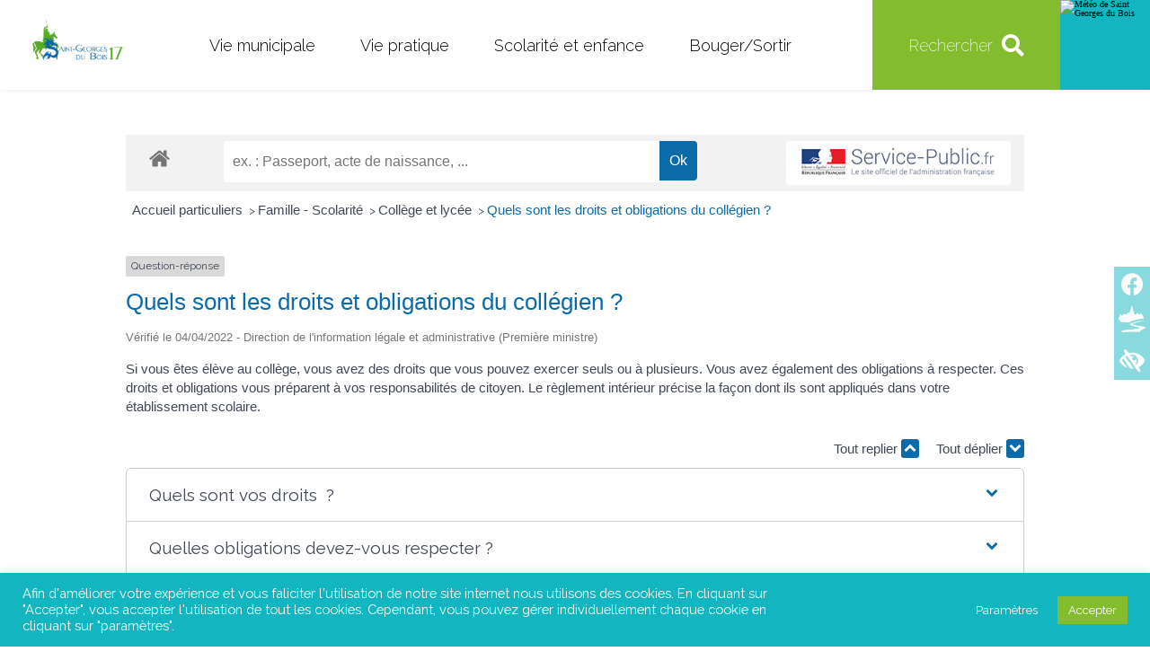

--- FILE ---
content_type: text/html; charset=UTF-8
request_url: https://www.saintgeorgesdubois17.com/demarches-administratives/?xml=F1363
body_size: 21126
content:
<!doctype html>
<html lang="fr">

<head>
	<meta charset="utf-8">
	<meta name="viewport" content="width=device-width, initial-scale=1.0">
	<link rel="icon" type="image/png" href="https://www.saintgeorgesdubois17.com/wp-content/themes/saint-georges-du-bois/favicon/favicon-32x32.png">
	<link rel="shortcut icon" type="image/x-icon" href="https://www.saintgeorgesdubois17.com/wp-content/themes/saint-georges-du-bois/favicon/favicon.ico">
	
	<!-- Global site tag (gtag.js) - Google Analytics -->
	<script async src="https://www.googletagmanager.com/gtag/js?id=G-9240VSCM2S"></script>
	<script>
		window.dataLayer = window.dataLayer || [];

		function gtag() {
			dataLayer.push(arguments);
		}
		gtag('js', new Date());

		gtag('config', 'G-9240VSCM2S');

	</script>
	
		<title>Saint Georges du Bois 17 -
		Démarches administratives	</title>
		<meta name='robots' content='index, follow, max-image-preview:large, max-snippet:-1, max-video-preview:-1' />

	<!-- This site is optimized with the Yoast SEO plugin v26.7 - https://yoast.com/wordpress/plugins/seo/ -->
	<meta name="description" content="Renseignements et informations sur les démarches administratives sur la commune de Saint Georges du Bois via service-puplic.fr" />
	<link rel="canonical" href="https://www.saintgeorgesdubois17.com/demarches-administratives/" />
	<meta property="og:locale" content="fr_FR" />
	<meta property="og:type" content="article" />
	<meta property="og:title" content="Démarches administratives - Saint Georges du Bois" />
	<meta property="og:description" content="Renseignements et informations sur les démarches administratives sur la commune de Saint Georges du Bois via service-puplic.fr" />
	<meta property="og:url" content="https://www.saintgeorgesdubois17.com/demarches-administratives/" />
	<meta property="og:site_name" content="Saint Georges du Bois" />
	<meta property="article:modified_time" content="2022-07-12T06:24:25+00:00" />
	<meta property="og:image" content="https://www.saintgeorgesdubois17.com/wp-content/uploads/2022/07/Mise-a-jour-livret-de-famille-189x300.jpg" />
	<meta name="twitter:card" content="summary_large_image" />
	<script type="application/ld+json" class="yoast-schema-graph">{"@context":"https://schema.org","@graph":[{"@type":"WebPage","@id":"https://www.saintgeorgesdubois17.com/demarches-administratives/","url":"https://www.saintgeorgesdubois17.com/demarches-administratives/","name":"Démarches administratives - Saint Georges du Bois","isPartOf":{"@id":"https://www.saintgeorgesdubois17.com/#website"},"primaryImageOfPage":{"@id":"https://www.saintgeorgesdubois17.com/demarches-administratives/#primaryimage"},"image":{"@id":"https://www.saintgeorgesdubois17.com/demarches-administratives/#primaryimage"},"thumbnailUrl":"https://www.saintgeorgesdubois17.com/wp-content/uploads/2022/07/Mise-a-jour-livret-de-famille-189x300.jpg","datePublished":"2021-06-07T08:36:59+00:00","dateModified":"2022-07-12T06:24:25+00:00","description":"Renseignements et informations sur les démarches administratives sur la commune de Saint Georges du Bois via service-puplic.fr","breadcrumb":{"@id":"https://www.saintgeorgesdubois17.com/demarches-administratives/#breadcrumb"},"inLanguage":"fr-FR","potentialAction":[{"@type":"ReadAction","target":["https://www.saintgeorgesdubois17.com/demarches-administratives/"]}]},{"@type":"ImageObject","inLanguage":"fr-FR","@id":"https://www.saintgeorgesdubois17.com/demarches-administratives/#primaryimage","url":"https://www.saintgeorgesdubois17.com/wp-content/uploads/2022/07/Mise-a-jour-livret-de-famille.jpg","contentUrl":"https://www.saintgeorgesdubois17.com/wp-content/uploads/2022/07/Mise-a-jour-livret-de-famille.jpg","width":640,"height":1015},{"@type":"BreadcrumbList","@id":"https://www.saintgeorgesdubois17.com/demarches-administratives/#breadcrumb","itemListElement":[{"@type":"ListItem","position":1,"name":"Accueil","item":"https://www.saintgeorgesdubois17.com/"},{"@type":"ListItem","position":2,"name":"Démarches administratives"}]},{"@type":"WebSite","@id":"https://www.saintgeorgesdubois17.com/#website","url":"https://www.saintgeorgesdubois17.com/","name":"Saint Georges du Bois","description":"Site de la commune Saint Georges du Bois 17700","publisher":{"@id":"https://www.saintgeorgesdubois17.com/#organization"},"potentialAction":[{"@type":"SearchAction","target":{"@type":"EntryPoint","urlTemplate":"https://www.saintgeorgesdubois17.com/?s={search_term_string}"},"query-input":{"@type":"PropertyValueSpecification","valueRequired":true,"valueName":"search_term_string"}}],"inLanguage":"fr-FR"},{"@type":"Organization","@id":"https://www.saintgeorgesdubois17.com/#organization","name":"Saint Georges du Bois","url":"https://www.saintgeorgesdubois17.com/","logo":{"@type":"ImageObject","inLanguage":"fr-FR","@id":"https://www.saintgeorgesdubois17.com/#/schema/logo/image/","url":"https://www.saintgeorgesdubois17.com/wp-content/uploads/2021/06/LOGO_SGDB.png","contentUrl":"https://www.saintgeorgesdubois17.com/wp-content/uploads/2021/06/LOGO_SGDB.png","width":572,"height":260,"caption":"Saint Georges du Bois"},"image":{"@id":"https://www.saintgeorgesdubois17.com/#/schema/logo/image/"}}]}</script>
	<!-- / Yoast SEO plugin. -->


<link rel='dns-prefetch' href='//pro.fontawesome.com' />
<link rel='dns-prefetch' href='//fonts.googleapis.com' />
<link rel="alternate" title="oEmbed (JSON)" type="application/json+oembed" href="https://www.saintgeorgesdubois17.com/wp-json/oembed/1.0/embed?url=https%3A%2F%2Fwww.saintgeorgesdubois17.com%2Fdemarches-administratives%2F" />
<link rel="alternate" title="oEmbed (XML)" type="text/xml+oembed" href="https://www.saintgeorgesdubois17.com/wp-json/oembed/1.0/embed?url=https%3A%2F%2Fwww.saintgeorgesdubois17.com%2Fdemarches-administratives%2F&#038;format=xml" />
<meta name="robots" content="noindex,follow" /><style id='wp-img-auto-sizes-contain-inline-css' type='text/css'>
img:is([sizes=auto i],[sizes^="auto," i]){contain-intrinsic-size:3000px 1500px}
/*# sourceURL=wp-img-auto-sizes-contain-inline-css */
</style>
<link rel='stylesheet' id='leaflet-css' href='https://www.saintgeorgesdubois17.com/wp-content/plugins/co-marquage-service-public/vendor/leaflet/leaflet.min.css?ver=1.4.0' type='text/css' media='all' />
<link rel='stylesheet' id='comarquage-css' href='https://www.saintgeorgesdubois17.com/wp-content/plugins/co-marquage-service-public/assets/css/comarquage.css?ver=0.5.77' type='text/css' media='all' />
<style id='wp-emoji-styles-inline-css' type='text/css'>

	img.wp-smiley, img.emoji {
		display: inline !important;
		border: none !important;
		box-shadow: none !important;
		height: 1em !important;
		width: 1em !important;
		margin: 0 0.07em !important;
		vertical-align: -0.1em !important;
		background: none !important;
		padding: 0 !important;
	}
/*# sourceURL=wp-emoji-styles-inline-css */
</style>
<style id='wp-block-library-inline-css' type='text/css'>
:root{--wp-block-synced-color:#7a00df;--wp-block-synced-color--rgb:122,0,223;--wp-bound-block-color:var(--wp-block-synced-color);--wp-editor-canvas-background:#ddd;--wp-admin-theme-color:#007cba;--wp-admin-theme-color--rgb:0,124,186;--wp-admin-theme-color-darker-10:#006ba1;--wp-admin-theme-color-darker-10--rgb:0,107,160.5;--wp-admin-theme-color-darker-20:#005a87;--wp-admin-theme-color-darker-20--rgb:0,90,135;--wp-admin-border-width-focus:2px}@media (min-resolution:192dpi){:root{--wp-admin-border-width-focus:1.5px}}.wp-element-button{cursor:pointer}:root .has-very-light-gray-background-color{background-color:#eee}:root .has-very-dark-gray-background-color{background-color:#313131}:root .has-very-light-gray-color{color:#eee}:root .has-very-dark-gray-color{color:#313131}:root .has-vivid-green-cyan-to-vivid-cyan-blue-gradient-background{background:linear-gradient(135deg,#00d084,#0693e3)}:root .has-purple-crush-gradient-background{background:linear-gradient(135deg,#34e2e4,#4721fb 50%,#ab1dfe)}:root .has-hazy-dawn-gradient-background{background:linear-gradient(135deg,#faaca8,#dad0ec)}:root .has-subdued-olive-gradient-background{background:linear-gradient(135deg,#fafae1,#67a671)}:root .has-atomic-cream-gradient-background{background:linear-gradient(135deg,#fdd79a,#004a59)}:root .has-nightshade-gradient-background{background:linear-gradient(135deg,#330968,#31cdcf)}:root .has-midnight-gradient-background{background:linear-gradient(135deg,#020381,#2874fc)}:root{--wp--preset--font-size--normal:16px;--wp--preset--font-size--huge:42px}.has-regular-font-size{font-size:1em}.has-larger-font-size{font-size:2.625em}.has-normal-font-size{font-size:var(--wp--preset--font-size--normal)}.has-huge-font-size{font-size:var(--wp--preset--font-size--huge)}.has-text-align-center{text-align:center}.has-text-align-left{text-align:left}.has-text-align-right{text-align:right}.has-fit-text{white-space:nowrap!important}#end-resizable-editor-section{display:none}.aligncenter{clear:both}.items-justified-left{justify-content:flex-start}.items-justified-center{justify-content:center}.items-justified-right{justify-content:flex-end}.items-justified-space-between{justify-content:space-between}.screen-reader-text{border:0;clip-path:inset(50%);height:1px;margin:-1px;overflow:hidden;padding:0;position:absolute;width:1px;word-wrap:normal!important}.screen-reader-text:focus{background-color:#ddd;clip-path:none;color:#444;display:block;font-size:1em;height:auto;left:5px;line-height:normal;padding:15px 23px 14px;text-decoration:none;top:5px;width:auto;z-index:100000}html :where(.has-border-color){border-style:solid}html :where([style*=border-top-color]){border-top-style:solid}html :where([style*=border-right-color]){border-right-style:solid}html :where([style*=border-bottom-color]){border-bottom-style:solid}html :where([style*=border-left-color]){border-left-style:solid}html :where([style*=border-width]){border-style:solid}html :where([style*=border-top-width]){border-top-style:solid}html :where([style*=border-right-width]){border-right-style:solid}html :where([style*=border-bottom-width]){border-bottom-style:solid}html :where([style*=border-left-width]){border-left-style:solid}html :where(img[class*=wp-image-]){height:auto;max-width:100%}:where(figure){margin:0 0 1em}html :where(.is-position-sticky){--wp-admin--admin-bar--position-offset:var(--wp-admin--admin-bar--height,0px)}@media screen and (max-width:600px){html :where(.is-position-sticky){--wp-admin--admin-bar--position-offset:0px}}

/*# sourceURL=wp-block-library-inline-css */
</style><style id='global-styles-inline-css' type='text/css'>
:root{--wp--preset--aspect-ratio--square: 1;--wp--preset--aspect-ratio--4-3: 4/3;--wp--preset--aspect-ratio--3-4: 3/4;--wp--preset--aspect-ratio--3-2: 3/2;--wp--preset--aspect-ratio--2-3: 2/3;--wp--preset--aspect-ratio--16-9: 16/9;--wp--preset--aspect-ratio--9-16: 9/16;--wp--preset--color--black: #000000;--wp--preset--color--cyan-bluish-gray: #abb8c3;--wp--preset--color--white: #ffffff;--wp--preset--color--pale-pink: #f78da7;--wp--preset--color--vivid-red: #cf2e2e;--wp--preset--color--luminous-vivid-orange: #ff6900;--wp--preset--color--luminous-vivid-amber: #fcb900;--wp--preset--color--light-green-cyan: #7bdcb5;--wp--preset--color--vivid-green-cyan: #00d084;--wp--preset--color--pale-cyan-blue: #8ed1fc;--wp--preset--color--vivid-cyan-blue: #0693e3;--wp--preset--color--vivid-purple: #9b51e0;--wp--preset--gradient--vivid-cyan-blue-to-vivid-purple: linear-gradient(135deg,rgb(6,147,227) 0%,rgb(155,81,224) 100%);--wp--preset--gradient--light-green-cyan-to-vivid-green-cyan: linear-gradient(135deg,rgb(122,220,180) 0%,rgb(0,208,130) 100%);--wp--preset--gradient--luminous-vivid-amber-to-luminous-vivid-orange: linear-gradient(135deg,rgb(252,185,0) 0%,rgb(255,105,0) 100%);--wp--preset--gradient--luminous-vivid-orange-to-vivid-red: linear-gradient(135deg,rgb(255,105,0) 0%,rgb(207,46,46) 100%);--wp--preset--gradient--very-light-gray-to-cyan-bluish-gray: linear-gradient(135deg,rgb(238,238,238) 0%,rgb(169,184,195) 100%);--wp--preset--gradient--cool-to-warm-spectrum: linear-gradient(135deg,rgb(74,234,220) 0%,rgb(151,120,209) 20%,rgb(207,42,186) 40%,rgb(238,44,130) 60%,rgb(251,105,98) 80%,rgb(254,248,76) 100%);--wp--preset--gradient--blush-light-purple: linear-gradient(135deg,rgb(255,206,236) 0%,rgb(152,150,240) 100%);--wp--preset--gradient--blush-bordeaux: linear-gradient(135deg,rgb(254,205,165) 0%,rgb(254,45,45) 50%,rgb(107,0,62) 100%);--wp--preset--gradient--luminous-dusk: linear-gradient(135deg,rgb(255,203,112) 0%,rgb(199,81,192) 50%,rgb(65,88,208) 100%);--wp--preset--gradient--pale-ocean: linear-gradient(135deg,rgb(255,245,203) 0%,rgb(182,227,212) 50%,rgb(51,167,181) 100%);--wp--preset--gradient--electric-grass: linear-gradient(135deg,rgb(202,248,128) 0%,rgb(113,206,126) 100%);--wp--preset--gradient--midnight: linear-gradient(135deg,rgb(2,3,129) 0%,rgb(40,116,252) 100%);--wp--preset--font-size--small: 13px;--wp--preset--font-size--medium: 20px;--wp--preset--font-size--large: 36px;--wp--preset--font-size--x-large: 42px;--wp--preset--spacing--20: 0.44rem;--wp--preset--spacing--30: 0.67rem;--wp--preset--spacing--40: 1rem;--wp--preset--spacing--50: 1.5rem;--wp--preset--spacing--60: 2.25rem;--wp--preset--spacing--70: 3.38rem;--wp--preset--spacing--80: 5.06rem;--wp--preset--shadow--natural: 6px 6px 9px rgba(0, 0, 0, 0.2);--wp--preset--shadow--deep: 12px 12px 50px rgba(0, 0, 0, 0.4);--wp--preset--shadow--sharp: 6px 6px 0px rgba(0, 0, 0, 0.2);--wp--preset--shadow--outlined: 6px 6px 0px -3px rgb(255, 255, 255), 6px 6px rgb(0, 0, 0);--wp--preset--shadow--crisp: 6px 6px 0px rgb(0, 0, 0);}:where(.is-layout-flex){gap: 0.5em;}:where(.is-layout-grid){gap: 0.5em;}body .is-layout-flex{display: flex;}.is-layout-flex{flex-wrap: wrap;align-items: center;}.is-layout-flex > :is(*, div){margin: 0;}body .is-layout-grid{display: grid;}.is-layout-grid > :is(*, div){margin: 0;}:where(.wp-block-columns.is-layout-flex){gap: 2em;}:where(.wp-block-columns.is-layout-grid){gap: 2em;}:where(.wp-block-post-template.is-layout-flex){gap: 1.25em;}:where(.wp-block-post-template.is-layout-grid){gap: 1.25em;}.has-black-color{color: var(--wp--preset--color--black) !important;}.has-cyan-bluish-gray-color{color: var(--wp--preset--color--cyan-bluish-gray) !important;}.has-white-color{color: var(--wp--preset--color--white) !important;}.has-pale-pink-color{color: var(--wp--preset--color--pale-pink) !important;}.has-vivid-red-color{color: var(--wp--preset--color--vivid-red) !important;}.has-luminous-vivid-orange-color{color: var(--wp--preset--color--luminous-vivid-orange) !important;}.has-luminous-vivid-amber-color{color: var(--wp--preset--color--luminous-vivid-amber) !important;}.has-light-green-cyan-color{color: var(--wp--preset--color--light-green-cyan) !important;}.has-vivid-green-cyan-color{color: var(--wp--preset--color--vivid-green-cyan) !important;}.has-pale-cyan-blue-color{color: var(--wp--preset--color--pale-cyan-blue) !important;}.has-vivid-cyan-blue-color{color: var(--wp--preset--color--vivid-cyan-blue) !important;}.has-vivid-purple-color{color: var(--wp--preset--color--vivid-purple) !important;}.has-black-background-color{background-color: var(--wp--preset--color--black) !important;}.has-cyan-bluish-gray-background-color{background-color: var(--wp--preset--color--cyan-bluish-gray) !important;}.has-white-background-color{background-color: var(--wp--preset--color--white) !important;}.has-pale-pink-background-color{background-color: var(--wp--preset--color--pale-pink) !important;}.has-vivid-red-background-color{background-color: var(--wp--preset--color--vivid-red) !important;}.has-luminous-vivid-orange-background-color{background-color: var(--wp--preset--color--luminous-vivid-orange) !important;}.has-luminous-vivid-amber-background-color{background-color: var(--wp--preset--color--luminous-vivid-amber) !important;}.has-light-green-cyan-background-color{background-color: var(--wp--preset--color--light-green-cyan) !important;}.has-vivid-green-cyan-background-color{background-color: var(--wp--preset--color--vivid-green-cyan) !important;}.has-pale-cyan-blue-background-color{background-color: var(--wp--preset--color--pale-cyan-blue) !important;}.has-vivid-cyan-blue-background-color{background-color: var(--wp--preset--color--vivid-cyan-blue) !important;}.has-vivid-purple-background-color{background-color: var(--wp--preset--color--vivid-purple) !important;}.has-black-border-color{border-color: var(--wp--preset--color--black) !important;}.has-cyan-bluish-gray-border-color{border-color: var(--wp--preset--color--cyan-bluish-gray) !important;}.has-white-border-color{border-color: var(--wp--preset--color--white) !important;}.has-pale-pink-border-color{border-color: var(--wp--preset--color--pale-pink) !important;}.has-vivid-red-border-color{border-color: var(--wp--preset--color--vivid-red) !important;}.has-luminous-vivid-orange-border-color{border-color: var(--wp--preset--color--luminous-vivid-orange) !important;}.has-luminous-vivid-amber-border-color{border-color: var(--wp--preset--color--luminous-vivid-amber) !important;}.has-light-green-cyan-border-color{border-color: var(--wp--preset--color--light-green-cyan) !important;}.has-vivid-green-cyan-border-color{border-color: var(--wp--preset--color--vivid-green-cyan) !important;}.has-pale-cyan-blue-border-color{border-color: var(--wp--preset--color--pale-cyan-blue) !important;}.has-vivid-cyan-blue-border-color{border-color: var(--wp--preset--color--vivid-cyan-blue) !important;}.has-vivid-purple-border-color{border-color: var(--wp--preset--color--vivid-purple) !important;}.has-vivid-cyan-blue-to-vivid-purple-gradient-background{background: var(--wp--preset--gradient--vivid-cyan-blue-to-vivid-purple) !important;}.has-light-green-cyan-to-vivid-green-cyan-gradient-background{background: var(--wp--preset--gradient--light-green-cyan-to-vivid-green-cyan) !important;}.has-luminous-vivid-amber-to-luminous-vivid-orange-gradient-background{background: var(--wp--preset--gradient--luminous-vivid-amber-to-luminous-vivid-orange) !important;}.has-luminous-vivid-orange-to-vivid-red-gradient-background{background: var(--wp--preset--gradient--luminous-vivid-orange-to-vivid-red) !important;}.has-very-light-gray-to-cyan-bluish-gray-gradient-background{background: var(--wp--preset--gradient--very-light-gray-to-cyan-bluish-gray) !important;}.has-cool-to-warm-spectrum-gradient-background{background: var(--wp--preset--gradient--cool-to-warm-spectrum) !important;}.has-blush-light-purple-gradient-background{background: var(--wp--preset--gradient--blush-light-purple) !important;}.has-blush-bordeaux-gradient-background{background: var(--wp--preset--gradient--blush-bordeaux) !important;}.has-luminous-dusk-gradient-background{background: var(--wp--preset--gradient--luminous-dusk) !important;}.has-pale-ocean-gradient-background{background: var(--wp--preset--gradient--pale-ocean) !important;}.has-electric-grass-gradient-background{background: var(--wp--preset--gradient--electric-grass) !important;}.has-midnight-gradient-background{background: var(--wp--preset--gradient--midnight) !important;}.has-small-font-size{font-size: var(--wp--preset--font-size--small) !important;}.has-medium-font-size{font-size: var(--wp--preset--font-size--medium) !important;}.has-large-font-size{font-size: var(--wp--preset--font-size--large) !important;}.has-x-large-font-size{font-size: var(--wp--preset--font-size--x-large) !important;}
/*# sourceURL=global-styles-inline-css */
</style>

<style id='classic-theme-styles-inline-css' type='text/css'>
/*! This file is auto-generated */
.wp-block-button__link{color:#fff;background-color:#32373c;border-radius:9999px;box-shadow:none;text-decoration:none;padding:calc(.667em + 2px) calc(1.333em + 2px);font-size:1.125em}.wp-block-file__button{background:#32373c;color:#fff;text-decoration:none}
/*# sourceURL=/wp-includes/css/classic-themes.min.css */
</style>
<link rel='stylesheet' id='contact-form-7-css' href='https://www.saintgeorgesdubois17.com/wp-content/plugins/contact-form-7/includes/css/styles.css?ver=6.1.4' type='text/css' media='all' />
<link rel='stylesheet' id='cookie-law-info-css' href='https://www.saintgeorgesdubois17.com/wp-content/plugins/cookie-law-info/legacy/public/css/cookie-law-info-public.css?ver=3.3.9.1' type='text/css' media='all' />
<link rel='stylesheet' id='cookie-law-info-gdpr-css' href='https://www.saintgeorgesdubois17.com/wp-content/plugins/cookie-law-info/legacy/public/css/cookie-law-info-gdpr.css?ver=3.3.9.1' type='text/css' media='all' />
<link rel='stylesheet' id='eeb-css-frontend-css' href='https://www.saintgeorgesdubois17.com/wp-content/plugins/email-encoder-bundle/assets/css/style.css?ver=54d4eedc552c499c4a8d6b89c23d3df1' type='text/css' media='all' />
<link rel='stylesheet' id='reset-css' href='https://www.saintgeorgesdubois17.com/wp-content/themes/saint-georges-du-bois/css/reset.css' type='text/css' media='all' />
<link rel='stylesheet' id='global-css' href='https://www.saintgeorgesdubois17.com/wp-content/themes/saint-georges-du-bois/css/global.css' type='text/css' media='all' />
<link rel='stylesheet' id='fontawesome-css' href='https://pro.fontawesome.com/releases/v5.10.0/css/all.css' type='text/css' media='all' />
<link rel='stylesheet' id='wpb-google-fonts-css' href='https://fonts.googleapis.com/css2?family=Damion&#038;family=Raleway:wght@100;200;300;400;500;600;700;800;900&#038;display=swap' type='text/css' media='all' />
<link rel='stylesheet' id='single-css' href='https://www.saintgeorgesdubois17.com/wp-content/themes/saint-georges-du-bois/css/single.css' type='text/css' media='all' />
<link rel='stylesheet' id='wpbm-client-pages-css' href='https://www.saintgeorgesdubois17.com/wp-content/plugins/booking-manager/css/client.css?ver=2.1.18' type='text/css' media='all' />
<link rel='stylesheet' id='wpdevelop-bts-css' href='https://www.saintgeorgesdubois17.com/wp-content/plugins/booking/vendors/_custom/bootstrap-css/css/bootstrap.css?ver=10.14.9' type='text/css' media='all' />
<link rel='stylesheet' id='wpdevelop-bts-theme-css' href='https://www.saintgeorgesdubois17.com/wp-content/plugins/booking/vendors/_custom/bootstrap-css/css/bootstrap-theme.css?ver=10.14.9' type='text/css' media='all' />
<link rel='stylesheet' id='wpbc-tippy-popover-css' href='https://www.saintgeorgesdubois17.com/wp-content/plugins/booking/vendors/_custom/tippy.js/themes/wpbc-tippy-popover.css?ver=10.14.9' type='text/css' media='all' />
<link rel='stylesheet' id='wpbc-tippy-times-css' href='https://www.saintgeorgesdubois17.com/wp-content/plugins/booking/vendors/_custom/tippy.js/themes/wpbc-tippy-times.css?ver=10.14.9' type='text/css' media='all' />
<link rel='stylesheet' id='wpbc-material-design-icons-css' href='https://www.saintgeorgesdubois17.com/wp-content/plugins/booking/vendors/_custom/material-design-icons/material-design-icons.css?ver=10.14.9' type='text/css' media='all' />
<link rel='stylesheet' id='wpbc-ui-both-css' href='https://www.saintgeorgesdubois17.com/wp-content/plugins/booking/css/wpbc_ui_both.css?ver=10.14.9' type='text/css' media='all' />
<link rel='stylesheet' id='wpbc-time_picker-css' href='https://www.saintgeorgesdubois17.com/wp-content/plugins/booking/css/wpbc_time-selector.css?ver=10.14.9' type='text/css' media='all' />
<link rel='stylesheet' id='wpbc-time_picker-skin-css' href='https://www.saintgeorgesdubois17.com/wp-content/plugins/booking/css/time_picker_skins/grey.css?ver=10.14.9' type='text/css' media='all' />
<link rel='stylesheet' id='wpbc-client-pages-css' href='https://www.saintgeorgesdubois17.com/wp-content/plugins/booking/css/client.css?ver=10.14.9' type='text/css' media='all' />
<link rel='stylesheet' id='wpbc-all-client-css' href='https://www.saintgeorgesdubois17.com/wp-content/plugins/booking/_dist/all/_out/wpbc_all_client.css?ver=10.14.9' type='text/css' media='all' />
<link rel='stylesheet' id='wpbc-calendar-css' href='https://www.saintgeorgesdubois17.com/wp-content/plugins/booking/css/calendar.css?ver=10.14.9' type='text/css' media='all' />
<link rel='stylesheet' id='wpbc-calendar-skin-css' href='https://www.saintgeorgesdubois17.com/wp-content/plugins/booking/css/skins/premium-marine.css?ver=10.14.9' type='text/css' media='all' />
<link rel='stylesheet' id='wpbc-flex-timeline-css' href='https://www.saintgeorgesdubois17.com/wp-content/plugins/booking/core/timeline/v2/_out/timeline_v2.1.css?ver=10.14.9' type='text/css' media='all' />
<script data-cfasync="false" type="text/javascript" src="https://www.saintgeorgesdubois17.com/wp-includes/js/jquery/jquery.min.js?ver=3.7.1" id="jquery-core-js"></script>
<script data-cfasync="false" type="text/javascript" src="https://www.saintgeorgesdubois17.com/wp-includes/js/jquery/jquery-migrate.min.js?ver=3.4.1" id="jquery-migrate-js"></script>
<script type="text/javascript" id="cookie-law-info-js-extra">
/* <![CDATA[ */
var Cli_Data = {"nn_cookie_ids":[],"cookielist":[],"non_necessary_cookies":[],"ccpaEnabled":"","ccpaRegionBased":"","ccpaBarEnabled":"","strictlyEnabled":["necessary","obligatoire"],"ccpaType":"gdpr","js_blocking":"1","custom_integration":"","triggerDomRefresh":"","secure_cookies":""};
var cli_cookiebar_settings = {"animate_speed_hide":"500","animate_speed_show":"500","background":"#12b5c0","border":"#b1a6a6c2","border_on":"","button_1_button_colour":"#83bc2d","button_1_button_hover":"#699624","button_1_link_colour":"#fff","button_1_as_button":"1","button_1_new_win":"","button_2_button_colour":"#333","button_2_button_hover":"#292929","button_2_link_colour":"#444","button_2_as_button":"","button_2_hidebar":"","button_3_button_colour":"#dedfe0","button_3_button_hover":"#b2b2b3","button_3_link_colour":"#333333","button_3_as_button":"1","button_3_new_win":"","button_4_button_colour":"#12b5c0","button_4_button_hover":"#0e919a","button_4_link_colour":"#ffffff","button_4_as_button":"1","button_7_button_colour":"#83bc2d","button_7_button_hover":"#699624","button_7_link_colour":"#fff","button_7_as_button":"1","button_7_new_win":"","font_family":"inherit","header_fix":"","notify_animate_hide":"1","notify_animate_show":"","notify_div_id":"#cookie-law-info-bar","notify_position_horizontal":"right","notify_position_vertical":"bottom","scroll_close":"","scroll_close_reload":"","accept_close_reload":"","reject_close_reload":"","showagain_tab":"","showagain_background":"#fff","showagain_border":"#000","showagain_div_id":"#cookie-law-info-again","showagain_x_position":"100px","text":"#ffffff","show_once_yn":"","show_once":"10000","logging_on":"","as_popup":"","popup_overlay":"1","bar_heading_text":"","cookie_bar_as":"banner","popup_showagain_position":"bottom-right","widget_position":"left"};
var log_object = {"ajax_url":"https://www.saintgeorgesdubois17.com/wp-admin/admin-ajax.php"};
//# sourceURL=cookie-law-info-js-extra
/* ]]> */
</script>
<script type="text/javascript" src="https://www.saintgeorgesdubois17.com/wp-content/plugins/cookie-law-info/legacy/public/js/cookie-law-info-public.js?ver=3.3.9.1" id="cookie-law-info-js"></script>
<script type="text/javascript" src="https://www.saintgeorgesdubois17.com/wp-content/plugins/email-encoder-bundle/assets/js/custom.js?ver=2c542c9989f589cd5318f5cef6a9ecd7" id="eeb-js-frontend-js"></script>
<script type="text/javascript" id="wpbm-global-vars-js-extra">
/* <![CDATA[ */
var wpbm_global1 = {"wpbm_ajaxurl":"https://www.saintgeorgesdubois17.com/wp-admin/admin-ajax.php","wpbm_plugin_url":"https://www.saintgeorgesdubois17.com/wp-content/plugins/booking-manager","wpbm_today":"[2026,1,20,13,42]","wpbm_plugin_filename":"index.php","message_verif_requred":"Ce champ est obligatoire","message_verif_requred_for_check_box":"Cette case doit \u00eatre coch\u00e9e","message_verif_requred_for_radio_box":"Au moins une option doit etre s\u00e9lectionn\u00e9e","message_verif_emeil":"Incorrect email address","message_verif_same_emeil":"Vos mails ne correspondent pas","wpbm_active_locale":"fr_FR","wpbm_message_processing":"En cours de traitement","wpbm_message_deleting":"Suppression","wpbm_message_updating":"Mise \u00e0 jour","wpbm_message_saving":"Sauvegarde"};
//# sourceURL=wpbm-global-vars-js-extra
/* ]]> */
</script>
<script type="text/javascript" src="https://www.saintgeorgesdubois17.com/wp-content/plugins/booking-manager/js/wpbm_vars.js?ver=1.1" id="wpbm-global-vars-js"></script>
<link rel="https://api.w.org/" href="https://www.saintgeorgesdubois17.com/wp-json/" /><link rel="alternate" title="JSON" type="application/json" href="https://www.saintgeorgesdubois17.com/wp-json/wp/v2/pages/39" /><link rel="EditURI" type="application/rsd+xml" title="RSD" href="https://www.saintgeorgesdubois17.com/xmlrpc.php?rsd" />

<link rel='stylesheet' id='cookie-law-info-table-css' href='https://www.saintgeorgesdubois17.com/wp-content/plugins/cookie-law-info/legacy/public/css/cookie-law-info-table.css?ver=3.3.9.1' type='text/css' media='all' />
</head>

<body data-rsssl=1>
	<header class="menu menu__top">
		<nav class="menu__nav">

			<!-- Image logo -->

			<a href="https://www.saintgeorgesdubois17.com/" class="custom-logo-link" rel="home"><img width="640" height="452" src="https://www.saintgeorgesdubois17.com/wp-content/uploads/2025/11/cropped-LOGO_SGDB.gif" class="custom-logo" alt="Saint Georges du Bois" decoding="async" fetchpriority="high" /></a>
			<!-- Menu -->
			<ul id="menu__list" class="menu"><li id="menu-item-113" class="menu-item menu-item-type-custom menu-item-object-custom menu-item-has-children menu-item-113"><a>Vie municipale</a>
<ul class="sub-menu">
	<li id="menu-item-105" class="menu-item menu-item-type-post_type menu-item-object-page menu-item-105"><a href="https://www.saintgeorgesdubois17.com/histoire-et-patrimoine/">Histoire et patrimoine</a></li>
	<li id="menu-item-104" class="menu-item menu-item-type-post_type menu-item-object-page menu-item-104"><a href="https://www.saintgeorgesdubois17.com/le-maire-et-lequipe-municipale/">Le maire et l’équipe municipale</a></li>
	<li id="menu-item-2007" class="menu-item menu-item-type-post_type menu-item-object-page menu-item-2007"><a href="https://www.saintgeorgesdubois17.com/comptes-rendus-de-conseils-et-les-arretes/">Comptes rendus de conseils et arrêtés municipaux</a></li>
	<li id="menu-item-103" class="menu-item menu-item-type-post_type menu-item-object-page menu-item-103"><a href="https://www.saintgeorgesdubois17.com/le-conseil-municipal-jeune/">Le Conseil Municipal Jeunes (CMJ)</a></li>
	<li id="menu-item-2422" class="menu-item menu-item-type-post_type menu-item-object-page menu-item-2422"><a href="https://www.saintgeorgesdubois17.com/les-elections/">Les élections</a></li>
	<li id="menu-item-102" class="menu-item menu-item-type-post_type menu-item-object-page menu-item-102"><a href="https://www.saintgeorgesdubois17.com/les-services-municipaux/">Les services municipaux</a></li>
	<li id="menu-item-101" class="menu-item menu-item-type-post_type menu-item-object-page menu-item-101"><a href="https://www.saintgeorgesdubois17.com/projets-et-travaux/">Projets et travaux</a></li>
	<li id="menu-item-100" class="menu-item menu-item-type-post_type menu-item-object-page menu-item-100"><a href="https://www.saintgeorgesdubois17.com/publications/">Publications</a></li>
	<li id="menu-item-99" class="menu-item menu-item-type-post_type menu-item-object-page menu-item-99"><a href="https://www.saintgeorgesdubois17.com/carte-interactive/">Carte interactive</a></li>
</ul>
</li>
<li id="menu-item-114" class="menu-item menu-item-type-custom menu-item-object-custom current-menu-ancestor current-menu-parent menu-item-has-children menu-item-114"><a>Vie pratique</a>
<ul class="sub-menu">
	<li id="menu-item-98" class="menu-item menu-item-type-post_type menu-item-object-page current-menu-item page_item page-item-39 current_page_item menu-item-98"><a href="https://www.saintgeorgesdubois17.com/demarches-administratives/" aria-current="page">Démarches administratives</a></li>
	<li id="menu-item-97" class="menu-item menu-item-type-post_type menu-item-object-page menu-item-97"><a href="https://www.saintgeorgesdubois17.com/urbanisme/">Urbanisme</a></li>
	<li id="menu-item-815" class="menu-item menu-item-type-post_type menu-item-object-page menu-item-815"><a href="https://www.saintgeorgesdubois17.com/dechets-et-tris/">Déchets</a></li>
	<li id="menu-item-95" class="menu-item menu-item-type-post_type menu-item-object-page menu-item-95"><a href="https://www.saintgeorgesdubois17.com/sante/">Santé</a></li>
	<li id="menu-item-96" class="menu-item menu-item-type-post_type menu-item-object-page menu-item-96"><a href="https://www.saintgeorgesdubois17.com/action-sociale/">Action sociale</a></li>
	<li id="menu-item-94" class="menu-item menu-item-type-post_type menu-item-object-page menu-item-94"><a href="https://www.saintgeorgesdubois17.com/commerces-et-entreprises/">Commerces, entreprises et santé</a></li>
	<li id="menu-item-93" class="menu-item menu-item-type-post_type menu-item-object-page menu-item-93"><a href="https://www.saintgeorgesdubois17.com/deplacements/">Déplacements</a></li>
	<li id="menu-item-92" class="menu-item menu-item-type-post_type menu-item-object-page menu-item-92"><a href="https://www.saintgeorgesdubois17.com/cimetiere/">Cimetière</a></li>
	<li id="menu-item-2961" class="menu-item menu-item-type-post_type menu-item-object-page menu-item-2961"><a href="https://www.saintgeorgesdubois17.com/les-actualites/">Actualités</a></li>
</ul>
</li>
<li id="menu-item-115" class="menu-item menu-item-type-custom menu-item-object-custom menu-item-has-children menu-item-115"><a>Scolarité et enfance</a>
<ul class="sub-menu">
	<li id="menu-item-91" class="menu-item menu-item-type-post_type menu-item-object-page menu-item-91"><a href="https://www.saintgeorgesdubois17.com/ecoles/">Écoles</a></li>
	<li id="menu-item-90" class="menu-item menu-item-type-post_type menu-item-object-page menu-item-90"><a href="https://www.saintgeorgesdubois17.com/restauration-scolaire/">Restauration scolaire</a></li>
	<li id="menu-item-89" class="menu-item menu-item-type-post_type menu-item-object-page menu-item-89"><a href="https://www.saintgeorgesdubois17.com/le-relais-assistants-maternels/">Relais Assistants Maternels</a></li>
	<li id="menu-item-88" class="menu-item menu-item-type-post_type menu-item-object-page menu-item-88"><a href="https://www.saintgeorgesdubois17.com/accueil-periscolaire/">Accueil périscolaire</a></li>
	<li id="menu-item-87" class="menu-item menu-item-type-post_type menu-item-object-page menu-item-87"><a href="https://www.saintgeorgesdubois17.com/transport-scolaire/">Transports scolaires</a></li>
</ul>
</li>
<li id="menu-item-116" class="menu-item menu-item-type-custom menu-item-object-custom menu-item-has-children menu-item-116"><a>Bouger/Sortir</a>
<ul class="sub-menu">
	<li id="menu-item-86" class="menu-item menu-item-type-post_type menu-item-object-page menu-item-86"><a href="https://www.saintgeorgesdubois17.com/annuaire-des-associations/">Annuaire des associations</a></li>
	<li id="menu-item-85" class="menu-item menu-item-type-post_type menu-item-object-page menu-item-85"><a href="https://www.saintgeorgesdubois17.com/reservation-de-salles/">Réservation de salles et prêt de matériels</a></li>
	<li id="menu-item-84" class="menu-item menu-item-type-post_type menu-item-object-page menu-item-84"><a href="https://www.saintgeorgesdubois17.com/bibliotheque/">Bibliothèque</a></li>
	<li id="menu-item-83" class="menu-item menu-item-type-post_type menu-item-object-page menu-item-83"><a href="https://www.saintgeorgesdubois17.com/balades-randonnees-et-velo/">À pied, à vélo</a></li>
	<li id="menu-item-82" class="menu-item menu-item-type-post_type menu-item-object-page menu-item-82"><a href="https://www.saintgeorgesdubois17.com/retour-en-images/">Retour en images</a></li>
	<li id="menu-item-2423" class="menu-item menu-item-type-post_type menu-item-object-page menu-item-2423"><a href="https://www.saintgeorgesdubois17.com/sports/">Sports</a></li>
</ul>
</li>
</ul>
		</nav>
		<div class="menu__widget">
			<div role="search" class="search">
				<p>Rechercher
				</p>
				<i class="fas fa-search"></i>
				<div class="search__popup">
					<form role="search" method="get" id="searchform" class="searchform" action="https://www.saintgeorgesdubois17.com/">
				<div>
					<label class="screen-reader-text" for="s">Rechercher :</label>
					<input type="text" value="" name="s" id="s" />
					<input type="submit" id="searchsubmit" value="Rechercher" />
				</div>
			</form>				</div>
			</div>
			<div class="weather">
				<img id="weather__widget" src="https://w.bookcdn.com/weather/picture/25_208267_1_3_12b5c0_250_12b5c0_ffffff_12b5c0_1_12b5c0_12b5c0_0_6.png?scode=124&domid=581&anc_id=31481" alt="Météo de Saint Georges du Bois" />

			</div>
		</div>
		<div class="menu__burger">
			<span class="menu__bar"></span>
			<span class="menu__bar"></span>
		</div>
	</header>


	<div class="sidebar">
		<a href="https://www.facebook.com/VilleSaintGeorgesDuBois/" class="sidebar__icon sidebar__icon--fb" target="_blank">
			<i class="fab fa-facebook" title="facebook de Saint-Georges du Bois"></i>
		</a>
		<a href="https://www.saintgeorgesdubois17.com/application-intramuros" class="sidebar__icon sidebar__icon--appli">
			<img src="https://www.saintgeorgesdubois17.com/wp-content/uploads/2021/08/Logo_IntraMuros_30px.png" alt="application smartphone Saint-Georges du Bois" class="intramuros-logo" title="application smartphone Saint-Georges du Bois"></img>
		</a>
		<a href="#" class="sidebar__icon sidebar__icon--oeil">
			<i class="fas fa-low-vision" title="oeil, aide vision contraste"></i>
		</a>
	</div>

<main class="limited-width--margin">

		<div id="comarquage" class="comarquage espace-part">
			<div id="co-bar">

    <a href="./" class="co-home" title="accueil des démarches">
        <svg version="1.1" xmlns="http://www.w3.org/2000/svg" xmlns:xlink="http://www.w3.org/1999/xlink" width="25" height="25" viewBox="0 0 13 14" role="img">
<path d="M11 7.75v3.75q0 0.203-0.148 0.352t-0.352 0.148h-3v-3h-2v3h-3q-0.203 0-0.352-0.148t-0.148-0.352v-3.75q0-0.008 0.004-0.023t0.004-0.023l4.492-3.703 4.492 3.703q0.008 0.016 0.008 0.047zM12.742 7.211l-0.484 0.578q-0.062 0.070-0.164 0.086h-0.023q-0.102 0-0.164-0.055l-5.406-4.508-5.406 4.508q-0.094 0.062-0.187 0.055-0.102-0.016-0.164-0.086l-0.484-0.578q-0.062-0.078-0.055-0.184t0.086-0.168l5.617-4.68q0.25-0.203 0.594-0.203t0.594 0.203l1.906 1.594v-1.523q0-0.109 0.070-0.18t0.18-0.070h1.5q0.109 0 0.18 0.070t0.070 0.18v3.188l1.711 1.422q0.078 0.062 0.086 0.168t-0.055 0.184z"></path>
</svg>
    </a>

    <form id="co-search" action="https://www.saintgeorgesdubois17.com/demarches-administratives/" name="cosearch" method="POST">
        <input type="hidden" name="action" value="cosearch">
        <input type="search" name="co-search"  id="co-searchinput" title="recherche" placeholder="ex. : Passeport, acte de naissance, ..." value="">
        <input type="submit" value="Ok" id="co-searchbtn" class="co-btn">
    </form>

    <a href="https://www.service-public.fr/" target="_blank" class="co-btn btn-monsp" title="vers Service-public.fr">
        <img decoding="async" src="https://www.saintgeorgesdubois17.com/wp-content/plugins/co-marquage-service-public/assets/images/service-public.jpg" width="220px" alt="logo service-public.fr">
    </a>

</div>
<div id="co-top"></div>
<div id="co-page" class="fiche">

    <div class="co-breadcrumb">
            <span>
                            <a href="https://www.saintgeorgesdubois17.com/demarches-administratives/?xml=Particuliers" class=" ">
                    Accueil particuliers                </a>
                        <span class="co-breadcrumb-separator">&nbsp;&gt;</span>        </span>
            <span>
                            <a href="https://www.saintgeorgesdubois17.com/demarches-administratives/?xml=N19805" class=" ">
                    Famille - Scolarité                </a>
                        <span class="co-breadcrumb-separator">&nbsp;&gt;</span>        </span>
            <span>
                            <a href="https://www.saintgeorgesdubois17.com/demarches-administratives/?xml=N56" class=" ">
                    Collège et lycée                </a>
                        <span class="co-breadcrumb-separator">&nbsp;&gt;</span>        </span>
            <span>
                            <a href="https://www.saintgeorgesdubois17.com/demarches-administratives/?xml=F1363" class="last ">
                    Quels sont les droits et obligations du collégien ?                </a>
                                </span>
    </div>

    <p class="news-cat">
    <span>Question-réponse</span>
</p>
    <h1>Quels sont les droits et obligations du collégien ?</h1>
    <p class="date">
        Vérifié le 04/04/2022 -         Direction de l&#039;information légale et administrative (Première ministre)    </p>

    <div class="co-content">
        <div class="intro">
    <p class="bloc-paragraphe">Si vous êtes élève au collège, vous avez des droits que vous pouvez exercer seuls ou à plusieurs. Vous avez également des obligations à respecter. Ces droits et obligations vous préparent à vos responsabilités de citoyen. Le règlement intérieur précise la façon dont ils sont appliqués dans votre établissement scolaire.</p></div>
        
        
                        <p class="tool-slide">
                <button class="btn-up" data-co-action="slideall-up" type="button" data-co-target="#529786b3bc082c243c922b3b853aa04d">Tout replier <div class='chevron-up'>
<svg version="1.1" xmlns="http://www.w3.org/2000/svg" xmlns:xlink="http://www.w3.org/1999/xlink" width="14" height="14" viewBox="0 0 14 14" role="img">
<path d="M13.148 10.398l-1.297 1.289q-0.148 0.148-0.352 0.148t-0.352-0.148l-4.148-4.148-4.148 4.148q-0.148 0.148-0.352 0.148t-0.352-0.148l-1.297-1.289q-0.148-0.148-0.148-0.355t0.148-0.355l5.797-5.789q0.148-0.148 0.352-0.148t0.352 0.148l5.797 5.789q0.148 0.148 0.148 0.355t-0.148 0.355z"></path>
</svg>
</div>
</button>
                <button class="btn-down" data-co-action="slideall-down" type="button" data-co-target="#529786b3bc082c243c922b3b853aa04d" >Tout déplier <div class='chevron-down'>
<svg version="1.1" xmlns="http://www.w3.org/2000/svg" xmlns:xlink="http://www.w3.org/1999/xlink" width="14" height="14" viewBox="0 0 14 14" role="img">
<path d="M13.148 6.312l-5.797 5.789q-0.148 0.148-0.352 0.148t-0.352-0.148l-5.797-5.789q-0.148-0.148-0.148-0.355t0.148-0.355l1.297-1.289q0.148-0.148 0.352-0.148t0.352 0.148l4.148 4.148 4.148-4.148q0.148-0.148 0.352-0.148t0.352 0.148l1.297 1.289q0.148 0.148 0.148 0.355t-0.148 0.355z"></path>
</svg>
</div>
 </button>
            </p>

            <div class="fiche-bloc bloc-principal" id="529786b3bc082c243c922b3b853aa04d">
            
        <div class="fiche-item fiche-slide">
            <div class="fiche-item-title">
                <h2>
                    <button class="co-btn co-btn-slide" data-co-action="slide" type="button" data-co-target="#7255c8f85d8e35deaf6310edfd8f5853" role="button">
                        <span>Quels sont vos droits  ? </span>
                        <div class='chevron-down'>
<svg version="1.1" xmlns="http://www.w3.org/2000/svg" xmlns:xlink="http://www.w3.org/1999/xlink" width="14" height="14" viewBox="0 0 14 14" role="img">
<path d="M13.148 6.312l-5.797 5.789q-0.148 0.148-0.352 0.148t-0.352-0.148l-5.797-5.789q-0.148-0.148-0.148-0.355t0.148-0.355l1.297-1.289q0.148-0.148 0.352-0.148t0.352 0.148l4.148 4.148 4.148-4.148q0.148-0.148 0.352-0.148t0.352 0.148l1.297 1.289q0.148 0.148 0.148 0.355t-0.148 0.355z"></path>
</svg>
</div>
                    </button>
                </h2>
            </div>

            <div class="fiche-item-content co-hide" id="7255c8f85d8e35deaf6310edfd8f5853">
                <p class="bloc-paragraphe">Vos droits individuels sont les suivants :</p><ul class="bloc-liste list-puce"><li>
    Droit d&#039;être protégé contre les violences physiques ou psychologiques</li><li>
    Droit au respect de son travail et de ses biens</li><li>
    Liberté de conscience, d&#039;information et d&#039;expression</li></ul><p class="bloc-paragraphe">Vous devez exercer ces droits avec tolérance et respect des autres élèves et adultes. Les &lt;a href=&quot;https://www.saintgeorgesdubois17.com/demarches-administratives/?xml=N31126&quot;&gt;propos diffamatoires ou injurieux&lt;/a&gt; sont interdits.</p><h3>Les droits individuels </h3><p class="bloc-paragraphe">Vos droits individuels sont les suivants :</p><ul class="bloc-liste list-puce"><li>
    Droit d&#039;être protégé contre les violences physiques ou psychologiques</li><li>
    Droit au respect de son travail et de ses biens</li><li>
    Liberté de conscience, d&#039;information et d&#039;expression</li></ul><p class="bloc-paragraphe">Vous devez exercer ces droits avec tolérance et respect des autres élèves et adultes. Les &lt;a href=&quot;https://www.saintgeorgesdubois17.com/demarches-administratives/?xml=N31126&quot;&gt;propos diffamatoires ou injurieux&lt;/a&gt; sont interdits.</p><h3>Liberté de réunion </h3><p class="bloc-paragraphe">Ce droit s&#039;exerce dans chaque collège. Le règlement intérieur de votre établissement prévoit les conditions dans lesquelles il doit être respecté.</p><p class="bloc-paragraphe">Vous ne pouvez pas réclamer seul l&#039;organisation d&#039;une réunion. Vous pouvez vous regrouper avec d&#039;autres élèves pour le faire, par l&#039;intermédiaire de vos délégués.</p><p class="bloc-paragraphe">Les &lt;a href=&quot;https://www.saintgeorgesdubois17.com/demarches-administratives/?xml=F1370&quot;&gt;délégués&lt;/a&gt; collégiens demandent alors l&#039;autorisation d&#039;organiser une réunion &lt;span class=&quot;miseenevidence&quot;&gt;en dehors&lt;/span&gt; des heures de cours au chef d&#039;établissement. Il doivent notamment lui préciser l&#039;objet de cette réunion.</p><p class="bloc-paragraphe">Le chef d&#039;établissement peut s&#039;y opposer, notamment si la réunion risque de perturber le fonctionnement normal de l&#039;établissement. Il peut aussi décider d&#039;accepter l&#039;organisation de la réunion. Dans ce cas, il peut mettre à votre disposition un lieu pour vous accueillir.</p>            </div>
        </div>


        <div class="fiche-item fiche-slide">
            <div class="fiche-item-title">
                <h2>
                    <button class="co-btn co-btn-slide" data-co-action="slide" type="button" data-co-target="#778736cd11421712cece09a04a1dc640" role="button">
                        <span>Quelles obligations devez-vous respecter ? </span>
                        <div class='chevron-down'>
<svg version="1.1" xmlns="http://www.w3.org/2000/svg" xmlns:xlink="http://www.w3.org/1999/xlink" width="14" height="14" viewBox="0 0 14 14" role="img">
<path d="M13.148 6.312l-5.797 5.789q-0.148 0.148-0.352 0.148t-0.352-0.148l-5.797-5.789q-0.148-0.148-0.148-0.355t0.148-0.355l1.297-1.289q0.148-0.148 0.352-0.148t0.352 0.148l4.148 4.148 4.148-4.148q0.148-0.148 0.352-0.148t0.352 0.148l1.297 1.289q0.148 0.148 0.148 0.355t-0.148 0.355z"></path>
</svg>
</div>
                    </button>
                </h2>
            </div>

            <div class="fiche-item-content co-hide" id="778736cd11421712cece09a04a1dc640">
                <p class="bloc-paragraphe">Le &lt;a href=&quot;https://www.saintgeorgesdubois17.com/demarches-administratives/?xml=F1409&quot;&gt;règlement intérieur&lt;/a&gt; comporte une &lt;span class=&quot;expression&quot;&gt;charte des règles de civilité du collégien&lt;/span&gt;. Vous devez la respecter dans la classe, dans l&#039;établissement et à ses abords.</p><p class="bloc-paragraphe">Vous devez notamment respecter les règles de scolarité suivantes :</p><ul class="bloc-liste list-puce"><li>
    Se présenter avec son carnet de correspondance et le matériel nécessaire</li><li>
    Entrer au collège avec une tenue vestimentaire convenable</li></ul><ul class="bloc-liste list-puce"><li>
    Entrer en classe et circuler dans les couloirs calmement</li></ul><ul class="bloc-liste list-puce"><li>
    Respecter les horaires des cours et des activités</li><li>
    Respecter l&#039;autorité des professeurs</li><li>
    Adopter un langage correct</li><li>
    Avoir un comportement respectueux envers les adultes et les autres élèves à l&#039;intérieur ou à l&#039;extérieur de l&#039;établissement, y compris à travers l&#039;usage d&#039;internet</li><li>
    Faire les travaux demandés par le professeur</li></ul><p class="bloc-paragraphe">Il vous est également interdit d&#039;avoir un comportement violent, et de participer à un jeu dangereux ou humiliant pour un autre élève.</p><p class="bloc-paragraphe">Vous devez aussi respecter le matériel de l&#039;établissement et garder les locaux propres.</p><p class="bloc-paragraphe">&lt;a href=&quot;https://www.saintgeorgesdubois17.com/demarches-administratives/?xml=F34038&quot;&gt;L&#039;utilisation par les élèves du téléphone portable&lt;/a&gt; dans l&#039;établissement est interdite. Le téléphone pourra vous être confisqué en cas d&#039;utilisation.</p><div class="bloc-anoter"><p class="bloc-anoter-title"><svg version="1.1" xmlns="http://www.w3.org/2000/svg" xmlns:xlink="http://www.w3.org/1999/xlink" width="12" height="14" viewBox="0 0 12 14" role="img">
<path d="M2.836 12l0.711-0.711-1.836-1.836-0.711 0.711v0.836h1v1h0.836zM6.922 4.75q0-0.172-0.172-0.172-0.078 0-0.133 0.055l-4.234 4.234q-0.055 0.055-0.055 0.133 0 0.172 0.172 0.172 0.078 0 0.133-0.055l4.234-4.234q0.055-0.055 0.055-0.133zM6.5 3.25l3.25 3.25-6.5 6.5h-3.25v-3.25zM11.836 4q0 0.414-0.289 0.703l-1.297 1.297-3.25-3.25 1.297-1.289q0.281-0.297 0.703-0.297 0.414 0 0.711 0.297l1.836 1.828q0.289 0.305 0.289 0.711z"></path>
</svg>
&nbsp;À noter</p><p class="bloc-paragraphe bloc-anoter-content">un élève présentant un handicap ou un trouble de santé invalidant peut utiliser des équipements connectés si son état de santé le nécessite.</p></div><p class="bloc-paragraphe">Il est &lt;a href=&quot;https://www.saintgeorgesdubois17.com/demarches-administratives/?xml=F160&quot;&gt;interdit de fumer ou de vapoter&lt;/a&gt; dans les établissements scolaires. La consommation d&#039;alcool et de drogues est également interdite.</p>            </div>
        </div>


        <div class="fiche-item fiche-slide">
            <div class="fiche-item-title">
                <h2>
                    <button class="co-btn co-btn-slide" data-co-action="slide" type="button" data-co-target="#de6c0b261e329dbef7cd0e0dcfc7aab4" role="button">
                        <span>Que risquez-vous en cas de non respect de vos obligations ? </span>
                        <div class='chevron-down'>
<svg version="1.1" xmlns="http://www.w3.org/2000/svg" xmlns:xlink="http://www.w3.org/1999/xlink" width="14" height="14" viewBox="0 0 14 14" role="img">
<path d="M13.148 6.312l-5.797 5.789q-0.148 0.148-0.352 0.148t-0.352-0.148l-5.797-5.789q-0.148-0.148-0.148-0.355t0.148-0.355l1.297-1.289q0.148-0.148 0.352-0.148t0.352 0.148l4.148 4.148 4.148-4.148q0.148-0.148 0.352-0.148t0.352 0.148l1.297 1.289q0.148 0.148 0.148 0.355t-0.148 0.355z"></path>
</svg>
</div>
                    </button>
                </h2>
            </div>

            <div class="fiche-item-content co-hide" id="de6c0b261e329dbef7cd0e0dcfc7aab4">
                <p class="bloc-paragraphe">Vous risquez une &lt;a href=&quot;https://www.saintgeorgesdubois17.com/demarches-administratives/?xml=F21057&quot;&gt;punition ou une sanction&lt;/a&gt; prévue par le règlement intérieur si vous ne respectez pas vos obligations.</p><div class="bloc-anoter"><p class="bloc-anoter-title"><svg version="1.1" xmlns="http://www.w3.org/2000/svg" xmlns:xlink="http://www.w3.org/1999/xlink" width="12" height="14" viewBox="0 0 12 14" role="img">
<path d="M2.836 12l0.711-0.711-1.836-1.836-0.711 0.711v0.836h1v1h0.836zM6.922 4.75q0-0.172-0.172-0.172-0.078 0-0.133 0.055l-4.234 4.234q-0.055 0.055-0.055 0.133 0 0.172 0.172 0.172 0.078 0 0.133-0.055l4.234-4.234q0.055-0.055 0.055-0.133zM6.5 3.25l3.25 3.25-6.5 6.5h-3.25v-3.25zM11.836 4q0 0.414-0.289 0.703l-1.297 1.297-3.25-3.25 1.297-1.289q0.281-0.297 0.703-0.297 0.414 0 0.711 0.297l1.836 1.828q0.289 0.305 0.289 0.711z"></path>
</svg>
&nbsp;Exemple</p><p class="bloc-paragraphe bloc-anoter-content">si vous oubliez votre matériel scolaire, votre professeur peut vous punir par un devoir supplémentaire à faire.</p></div><p class="bloc-paragraphe">Certains actes graves comme &lt;a href=&quot;https://www.saintgeorgesdubois17.com/demarches-administratives/?xml=F2275&quot;&gt;le bizutage&lt;/a&gt; peuvent être punis pénalement.</p>            </div>
        </div>

</div>
            </div><!-- co-content -->

    <div class="co-annexe">
        
<div class="fiche-bloc fiche-slide">
    <div class="fiche-item">
        <div class="fiche-item-title">
            <h3>
            <button class="co-btn co-btn-slide" data-co-action="slide" data-co-target="#9cc6c67381376ec6e83ddd786bedb2f3" type="button">
                <span>Textes de référence</span>
                <div class='chevron-down'>
<svg version="1.1" xmlns="http://www.w3.org/2000/svg" xmlns:xlink="http://www.w3.org/1999/xlink" width="14" height="14" viewBox="0 0 14 14" role="img">
<path d="M13.148 6.312l-5.797 5.789q-0.148 0.148-0.352 0.148t-0.352-0.148l-5.797-5.789q-0.148-0.148-0.148-0.355t0.148-0.355l1.297-1.289q0.148-0.148 0.352-0.148t0.352 0.148l4.148 4.148 4.148-4.148q0.148-0.148 0.352-0.148t0.352 0.148l1.297 1.289q0.148 0.148 0.148 0.355t-0.148 0.355z"></path>
</svg>
</div>
            </button>
            </h3>
        </div>
    </div>
    <div class="fiche-item-content co-hide" id="9cc6c67381376ec6e83ddd786bedb2f3">
        <div class="panel-sat ">
            <ul class="list-arrow">
                                <li>
                    <p class="panel-link">
                        <a href="http://www.legifrance.gouv.fr/affichCode.do?idSectionTA=LEGISCTA000020743460&#038;cidTexte=LEGITEXT000006071191" target="_blank">
                            Code de l&#039;éducation : articles R511-1 à D511-5                                                        <svg version="1.1" xmlns="http://www.w3.org/2000/svg" xmlns:xlink="http://www.w3.org/1999/xlink" width="14" height="14" viewBox="0 0 14 14" role="img">
<path d="M11 7.25v2.5q0 0.93-0.66 1.59t-1.59 0.66h-6.5q-0.93 0-1.59-0.66t-0.66-1.59v-6.5q0-0.93 0.66-1.59t1.59-0.66h5.5q0.109 0 0.18 0.070t0.070 0.18v0.5q0 0.109-0.070 0.18t-0.18 0.070h-5.5q-0.516 0-0.883 0.367t-0.367 0.883v6.5q0 0.516 0.367 0.883t0.883 0.367h6.5q0.516 0 0.883-0.367t0.367-0.883v-2.5q0-0.109 0.070-0.18t0.18-0.070h0.5q0.109 0 0.18 0.070t0.070 0.18zM14 0.5v4q0 0.203-0.148 0.352t-0.352 0.148-0.352-0.148l-1.375-1.375-5.094 5.094q-0.078 0.078-0.18 0.078t-0.18-0.078l-0.891-0.891q-0.078-0.078-0.078-0.18t0.078-0.18l5.094-5.094-1.375-1.375q-0.148-0.148-0.148-0.352t0.148-0.352 0.352-0.148h4q0.203 0 0.352 0.148t0.148 0.352z"></path>
</svg>
                        </a>
                    </p>
                                        <p class="panel-comment">Droits et obligations des élèves des établissements d&#039;enseignement du second degré</p>
                                    </li>
                                <li>
                    <p class="panel-link">
                        <a href="http://www.legifrance.gouv.fr/affichCode.do?idSectionTA=LEGISCTA000018380790&#038;cidTexte=LEGITEXT000006071191" target="_blank">
                            Code de l&#039;éducation : articles R421-2 à R421-7                                                        <svg version="1.1" xmlns="http://www.w3.org/2000/svg" xmlns:xlink="http://www.w3.org/1999/xlink" width="14" height="14" viewBox="0 0 14 14" role="img">
<path d="M11 7.25v2.5q0 0.93-0.66 1.59t-1.59 0.66h-6.5q-0.93 0-1.59-0.66t-0.66-1.59v-6.5q0-0.93 0.66-1.59t1.59-0.66h5.5q0.109 0 0.18 0.070t0.070 0.18v0.5q0 0.109-0.070 0.18t-0.18 0.070h-5.5q-0.516 0-0.883 0.367t-0.367 0.883v6.5q0 0.516 0.367 0.883t0.883 0.367h6.5q0.516 0 0.883-0.367t0.367-0.883v-2.5q0-0.109 0.070-0.18t0.18-0.070h0.5q0.109 0 0.18 0.070t0.070 0.18zM14 0.5v4q0 0.203-0.148 0.352t-0.352 0.148-0.352-0.148l-1.375-1.375-5.094 5.094q-0.078 0.078-0.18 0.078t-0.18-0.078l-0.891-0.891q-0.078-0.078-0.078-0.18t0.078-0.18l5.094-5.094-1.375-1.375q-0.148-0.148-0.148-0.352t0.148-0.352 0.352-0.148h4q0.203 0 0.352 0.148t0.148 0.352z"></path>
</svg>
                        </a>
                    </p>
                                        <p class="panel-comment">Droits et devoirs définis par le règlement intérieur (article R421-5)</p>
                                    </li>
                                <li>
                    <p class="panel-link">
                        <a href="http://circulaires.legifrance.gouv.fr/pdf/2018/07/cir_43742.pdf" target="_blank">
                            Circulaire n°91-052 du 6 mars 1991 relative aux droits et obligations des élèves des lycées, collèges et établissements régionaux d&#039;enseignement adapté                            (pdf - 42.4 KB)                            <svg version="1.1" xmlns="http://www.w3.org/2000/svg" xmlns:xlink="http://www.w3.org/1999/xlink" width="14" height="14" viewBox="0 0 14 14" role="img">
<path d="M11 7.25v2.5q0 0.93-0.66 1.59t-1.59 0.66h-6.5q-0.93 0-1.59-0.66t-0.66-1.59v-6.5q0-0.93 0.66-1.59t1.59-0.66h5.5q0.109 0 0.18 0.070t0.070 0.18v0.5q0 0.109-0.070 0.18t-0.18 0.070h-5.5q-0.516 0-0.883 0.367t-0.367 0.883v6.5q0 0.516 0.367 0.883t0.883 0.367h6.5q0.516 0 0.883-0.367t0.367-0.883v-2.5q0-0.109 0.070-0.18t0.18-0.070h0.5q0.109 0 0.18 0.070t0.070 0.18zM14 0.5v4q0 0.203-0.148 0.352t-0.352 0.148-0.352-0.148l-1.375-1.375-5.094 5.094q-0.078 0.078-0.18 0.078t-0.18-0.078l-0.891-0.891q-0.078-0.078-0.078-0.18t0.078-0.18l5.094-5.094-1.375-1.375q-0.148-0.148-0.148-0.352t0.148-0.352 0.352-0.148h4q0.203 0 0.352 0.148t0.148 0.352z"></path>
</svg>
                        </a>
                    </p>
                                    </li>
                                <li>
                    <p class="panel-link">
                        <a href="http://www.education.gouv.fr/pid25535/bulletin_officiel.html?cid_bo=57068" target="_blank">
                            Circulaire n°2011-112 du 1er août 2011 relative au règlement intérieur des établissements d&#039;enseignement                                                        <svg version="1.1" xmlns="http://www.w3.org/2000/svg" xmlns:xlink="http://www.w3.org/1999/xlink" width="14" height="14" viewBox="0 0 14 14" role="img">
<path d="M11 7.25v2.5q0 0.93-0.66 1.59t-1.59 0.66h-6.5q-0.93 0-1.59-0.66t-0.66-1.59v-6.5q0-0.93 0.66-1.59t1.59-0.66h5.5q0.109 0 0.18 0.070t0.070 0.18v0.5q0 0.109-0.070 0.18t-0.18 0.070h-5.5q-0.516 0-0.883 0.367t-0.367 0.883v6.5q0 0.516 0.367 0.883t0.883 0.367h6.5q0.516 0 0.883-0.367t0.367-0.883v-2.5q0-0.109 0.070-0.18t0.18-0.070h0.5q0.109 0 0.18 0.070t0.070 0.18zM14 0.5v4q0 0.203-0.148 0.352t-0.352 0.148-0.352-0.148l-1.375-1.375-5.094 5.094q-0.078 0.078-0.18 0.078t-0.18-0.078l-0.891-0.891q-0.078-0.078-0.078-0.18t0.078-0.18l5.094-5.094-1.375-1.375q-0.148-0.148-0.148-0.352t0.148-0.352 0.352-0.148h4q0.203 0 0.352 0.148t0.148 0.352z"></path>
</svg>
                        </a>
                    </p>
                                        <p class="panel-comment">Charte des règles de civilité du collégien (annexe)</p>
                                    </li>
                            </ul>
        </div>
    </div>
</div>
        
        <div class="fiche-bloc">
    <div class="fiche-item sat-deplie">
        <div class="fiche-item-title">
            <h3><span>Questions ? Réponses !</span></h3>
        </div>
    </div>
    <div class="fiche-item-content">
        <div class="panel-sat ">
            <ul class="list-arrow">
                                <li>
                    <p class="panel-link">
                        <a href="https://www.saintgeorgesdubois17.com/demarches-administratives/?xml=F34038">
                            Peut-on utiliser son téléphone portable au collège ou au lycée ?                        </a>
                    </p>
                </li>
                                <li>
                    <p class="panel-link">
                        <a href="https://www.saintgeorgesdubois17.com/demarches-administratives/?xml=F23488">
                            Qu&#039;est-ce que le socle commun de connaissances, de compétences et de culture ?                        </a>
                    </p>
                </li>
                
            </ul>
        </div>
    </div>
</div>
            <div class="fiche-bloc">
        <div class="fiche-item sat-deplie">
            <div class="fiche-item-title">
                <h3><span>Et aussi</span></h3>
            </div>
        </div>
        <div class="fiche-item-content">
            <div class="panel-sat ">
                <ul class="list-arrow">
                                                <li>
                                <p class="panel-link">
                                    <a href="https://www.saintgeorgesdubois17.com/demarches-administratives/?xml=F1409" target="_blank">
                                        Collège et lycée : règlement intérieur                                    </a>
                                </p>
                                <p class="panel-source">Famille - Scolarité</p>
                            </li>
                                                <li>
                                <p class="panel-link">
                                    <a href="https://www.saintgeorgesdubois17.com/demarches-administratives/?xml=F20283" target="_blank">
                                        Mineur victime de vol ou d&#039;extorsion (racket)                                    </a>
                                </p>
                                <p class="panel-source">Justice</p>
                            </li>
                                                <li>
                                <p class="panel-link">
                                    <a href="https://www.saintgeorgesdubois17.com/demarches-administratives/?xml=F31985" target="_blank">
                                        Harcèlement et violences scolaires - Provocation au suicide                                    </a>
                                </p>
                                <p class="panel-source">Justice</p>
                            </li>
                                    </ul>
            </div>
        </div>
    </div>

        
            </div><!-- co-annexe -->

</div><!-- co-page -->

<div id="co-footer">
    <div class="mentions">
        <p>
            &copy;
            <a href="https://www.dila.premier-ministre.gouv.fr" target="_blank">Direction de l'information l&eacute;gale et administrative</a>
                            <br> comarquage developpé par <a href="https://www.baseo.io/" target="_blank">baseo.io</a>
                    </p>
    </div>
</div>
		</div>
		
<p>&nbsp;</p>
<p>et</p>
<p>Mise à jour du livret de famille :<img decoding="async" class="alignnone size-medium wp-image-3121" src="https://www.saintgeorgesdubois17.com/wp-content/uploads/2022/07/Mise-a-jour-livret-de-famille-189x300.jpg" alt="" width="189" height="300" srcset="https://www.saintgeorgesdubois17.com/wp-content/uploads/2022/07/Mise-a-jour-livret-de-famille-189x300.jpg 189w, https://www.saintgeorgesdubois17.com/wp-content/uploads/2022/07/Mise-a-jour-livret-de-famille-50x80.jpg 50w, https://www.saintgeorgesdubois17.com/wp-content/uploads/2022/07/Mise-a-jour-livret-de-famille-76x120.jpg 76w, https://www.saintgeorgesdubois17.com/wp-content/uploads/2022/07/Mise-a-jour-livret-de-famille.jpg 640w" sizes="(max-width: 189px) 100vw, 189px" /></p>

</main>

<a class="btt btt--hide" href="#">
    <i class="fas fa-arrow-circle-up"></i>
</a>

<footer class="footer">
    <div class="footer__top">
      <div class="footer__contact">
          <h2 class="footer__title">Contact</h2>
          <ul class="contact__list">
              <!--   Boucle pour avoir les contacts  -->
              <li id="text-2" class="widget widget_text">			<div class="textwidget"><p><a href="https://goo.gl/maps/8hKkYWUBoRaxVz4y5" target="_blank" rel="noopener">16 rue des Distilleries 17700 Saint Georges du Bois</a></p>
</div>
		</li>
<li id="text-5" class="widget widget_text">			<div class="textwidget"><p><a href="tel:+33546279731">05 46 27 97 31</a></p>
</div>
		</li>
<li id="text-8" class="widget widget_text">			<div class="textwidget"><p><a href="javascript:;" data-enc-email="npphrvy[at]ftqo17.se" class="mail-link" data-wpel-link="ignore"><span id="eeb-317172-182781"></span><script type="text/javascript">document.getElementById("eeb-317172-182781").innerHTML = eval(decodeURIComponent("%27%61%63%63%75%65%69%6c%40%73%67%64%62%31%37%2e%66%72%27"))</script><noscript>*protected email*</noscript></a></p>
</div>
		</li>
<li id="text-9" class="widget widget_text">			<div class="textwidget"><p><a href="https://www.facebook.com/VilleSaintGeorgesDuBois/">Saint Georges du Bois</a></p>
</div>
		</li>
          </ul>
      </div>
      <div class="footer__hours hours">
        <h2 class="footer__title">Horaires</h2>
        <ul class="hours__info">
              <!--   Boucle pour avoir horaires  -->
              <li id="text-3" class="widget widget_text"><h2 class="widgettitle">du lundi au jeudi</h2>
			<div class="textwidget"><p>08:30 &#8211; 12:45</p>
</div>
		</li>
<li id="text-6" class="widget widget_text"><h2 class="widgettitle">vendredi</h2>
			<div class="textwidget"><p>08:30 &#8211; 12:00</p>
</div>
		</li>
        </ul>
        <a href="/contact" class="footer__cta">Contactez-nous</a>
      </div>
      <nav role="navigation" class="footer__shortcut">
          <h2 class="footer__title">En un clic</h2>
          <ul>
              <!--  Boucle vers le CPT des raccourcis -->
            
                   <li>
                      <a class="shortcut__link" href="https://www.saintgeorgesdubois17.com/restauration-scolaire/#1-menu-scolaire">
                           Menu cantine                      </a>
                   </li>


                 
                   <li>
                      <a class="shortcut__link" href="https://www.saintgeorgesdubois17.com/le-maire-et-lequipe-municipale">
                           Élus                      </a>
                   </li>


                 
                   <li>
                      <a class="shortcut__link" href="https://www.saintgeorgesdubois17.com/#annuaires">
                           Annuaire                      </a>
                   </li>


                 
                   <li>
                      <a class="shortcut__link" href="https://www.saintgeorgesdubois17.com/reservation-de-salles/">
                           Réservation de salles                      </a>
                   </li>


                 
                   <li>
                      <a class="shortcut__link" href="https://www.saintgeorgesdubois17.com/sante/">
                           Santé                      </a>
                   </li>


                 
                   <li>
                      <a class="shortcut__link" href="https://www.saintgeorgesdubois17.com/publications/">
                           Publications                      </a>
                   </li>


                 
                   <li>
                      <a class="shortcut__link" href="https://www.saintgeorgesdubois17.com/dechets-et-tris/">
                           Déchets                      </a>
                   </li>


                 
                   <li>
                      <a class="shortcut__link" href="https://aunis-sud.fr/">
                           Aunis Sud                      </a>
                   </li>


                               <!-- Fin du CPT -->
          </ul>
      </nav>
   </div>
    <nav class="footer__bottom">
      
       <!-- Menu -->
        <ul id="menu-menu-pied-de-page" class="menu"><li id="menu-item-1003" class="menu-item menu-item-type-post_type menu-item-object-page menu-item-1003"><a href="https://www.saintgeorgesdubois17.com/plan-du-site/">Plan du site</a></li>
<li id="menu-item-1004" class="menu-item menu-item-type-post_type menu-item-object-page menu-item-1004"><a href="https://www.saintgeorgesdubois17.com/mentions-legales/">Mentions légales</a></li>
<li id="menu-item-1008" class="menu-item menu-item-type-post_type menu-item-object-page menu-item-privacy-policy menu-item-1008"><a rel="privacy-policy" href="https://www.saintgeorgesdubois17.com/confidentialite/">Confidentialité</a></li>
<li id="menu-item-1592" class="menu-item menu-item-type-custom menu-item-object-custom menu-item-1592"><a href="https://www.instant-urbain.com/">©Instant Urbain</a></li>
</ul>   </nav>
<!--    <a class="IU__link" title="Agence de communication et web Instant Urbain à La Rochelle ayant réalisé ce site web" href="https://www.instant-urbain.com/" target="_blank"><img class="IU__logo" src="/wp-content/uploads/2021/09/par-instant-urbain_65px.png" alt="logo le l'agence de communication Instant Urbain qui à réalisé le site internet"></a>-->
</footer>
</body>
<script type="speculationrules">
{"prefetch":[{"source":"document","where":{"and":[{"href_matches":"/*"},{"not":{"href_matches":["/wp-*.php","/wp-admin/*","/wp-content/uploads/*","/wp-content/*","/wp-content/plugins/*","/wp-content/themes/saint-georges-du-bois/*","/*\\?(.+)"]}},{"not":{"selector_matches":"a[rel~=\"nofollow\"]"}},{"not":{"selector_matches":".no-prefetch, .no-prefetch a"}}]},"eagerness":"conservative"}]}
</script>
<!--googleoff: all--><div id="cookie-law-info-bar" data-nosnippet="true"><span><div class="cli-bar-container cli-style-v2"><div class="cli-bar-message">Afin d'améliorer votre expérience et vous faliciter l'utilisation de notre site internet nous utilisons des cookies. En cliquant sur "Accepter", vous accepter l'utilisation de tout les cookies. Cependant, vous pouvez gérer individuellement chaque cookie en cliquant sur "paramètres".</div><div class="cli-bar-btn_container"><a role='button' class="medium cli-plugin-button cli-plugin-main-button cli_settings_button" style="margin:0px 5px 0px 0px">Paramètres</a><a id="wt-cli-accept-all-btn" role='button' data-cli_action="accept_all" class="wt-cli-element medium cli-plugin-button wt-cli-accept-all-btn cookie_action_close_header cli_action_button">Accepter</a></div></div></span></div><div id="cookie-law-info-again" data-nosnippet="true"><span id="cookie_hdr_showagain">Consentement</span></div><div class="cli-modal" data-nosnippet="true" id="cliSettingsPopup" tabindex="-1" role="dialog" aria-labelledby="cliSettingsPopup" aria-hidden="true">
  <div class="cli-modal-dialog" role="document">
	<div class="cli-modal-content cli-bar-popup">
		  <button type="button" class="cli-modal-close" id="cliModalClose">
			<svg class="" viewBox="0 0 24 24"><path d="M19 6.41l-1.41-1.41-5.59 5.59-5.59-5.59-1.41 1.41 5.59 5.59-5.59 5.59 1.41 1.41 5.59-5.59 5.59 5.59 1.41-1.41-5.59-5.59z"></path><path d="M0 0h24v24h-24z" fill="none"></path></svg>
			<span class="wt-cli-sr-only">Fermer</span>
		  </button>
		  <div class="cli-modal-body">
			<div class="cli-container-fluid cli-tab-container">
	<div class="cli-row">
		<div class="cli-col-12 cli-align-items-stretch cli-px-0">
			<div class="cli-privacy-overview">
				<h4>Privacy Overview</h4>				<div class="cli-privacy-content">
					<div class="cli-privacy-content-text">This website uses cookies to improve your experience while you navigate through the website. Out of these, the cookies that are categorized as necessary are stored on your browser as they are essential for the working of basic functionalities of the website. We also use third-party cookies that help us analyze and understand how you use this website. These cookies will be stored in your browser only with your consent. You also have the option to opt-out of these cookies. But opting out of some of these cookies may affect your browsing experience.</div>
				</div>
				<a class="cli-privacy-readmore" aria-label="Voir plus" role="button" data-readmore-text="Voir plus" data-readless-text="Voir moins"></a>			</div>
		</div>
		<div class="cli-col-12 cli-align-items-stretch cli-px-0 cli-tab-section-container">
												<div class="cli-tab-section">
						<div class="cli-tab-header">
							<a role="button" tabindex="0" class="cli-nav-link cli-settings-mobile" data-target="necessary" data-toggle="cli-toggle-tab">
								Necessary							</a>
															<div class="wt-cli-necessary-checkbox">
									<input type="checkbox" class="cli-user-preference-checkbox"  id="wt-cli-checkbox-necessary" data-id="checkbox-necessary" checked="checked"  />
									<label class="form-check-label" for="wt-cli-checkbox-necessary">Necessary</label>
								</div>
								<span class="cli-necessary-caption">Toujours activé</span>
													</div>
						<div class="cli-tab-content">
							<div class="cli-tab-pane cli-fade" data-id="necessary">
								<div class="wt-cli-cookie-description">
									Necessary cookies are absolutely essential for the website to function properly. These cookies ensure basic functionalities and security features of the website, anonymously.
<table class="cookielawinfo-row-cat-table cookielawinfo-winter"><thead><tr><th class="cookielawinfo-column-1">Cookie</th><th class="cookielawinfo-column-3">Durée</th><th class="cookielawinfo-column-4">Description</th></tr></thead><tbody><tr class="cookielawinfo-row"><td class="cookielawinfo-column-1">cookielawinfo-checkbox-analytics</td><td class="cookielawinfo-column-3">11 months</td><td class="cookielawinfo-column-4">This cookie is set by GDPR Cookie Consent plugin. The cookie is used to store the user consent for the cookies in the category "Analytics".</td></tr><tr class="cookielawinfo-row"><td class="cookielawinfo-column-1">cookielawinfo-checkbox-functional</td><td class="cookielawinfo-column-3">11 months</td><td class="cookielawinfo-column-4">The cookie is set by GDPR cookie consent to record the user consent for the cookies in the category "Functional".</td></tr><tr class="cookielawinfo-row"><td class="cookielawinfo-column-1">cookielawinfo-checkbox-necessary</td><td class="cookielawinfo-column-3">11 months</td><td class="cookielawinfo-column-4">This cookie is set by GDPR Cookie Consent plugin. The cookies is used to store the user consent for the cookies in the category "Necessary".</td></tr><tr class="cookielawinfo-row"><td class="cookielawinfo-column-1">cookielawinfo-checkbox-others</td><td class="cookielawinfo-column-3">11 months</td><td class="cookielawinfo-column-4">This cookie is set by GDPR Cookie Consent plugin. The cookie is used to store the user consent for the cookies in the category "Other.</td></tr><tr class="cookielawinfo-row"><td class="cookielawinfo-column-1">cookielawinfo-checkbox-performance</td><td class="cookielawinfo-column-3">11 months</td><td class="cookielawinfo-column-4">This cookie is set by GDPR Cookie Consent plugin. The cookie is used to store the user consent for the cookies in the category "Performance".</td></tr><tr class="cookielawinfo-row"><td class="cookielawinfo-column-1">viewed_cookie_policy</td><td class="cookielawinfo-column-3">11 months</td><td class="cookielawinfo-column-4">The cookie is set by the GDPR Cookie Consent plugin and is used to store whether or not user has consented to the use of cookies. It does not store any personal data.</td></tr></tbody></table>								</div>
							</div>
						</div>
					</div>
																	<div class="cli-tab-section">
						<div class="cli-tab-header">
							<a role="button" tabindex="0" class="cli-nav-link cli-settings-mobile" data-target="functional" data-toggle="cli-toggle-tab">
								Functional							</a>
															<div class="cli-switch">
									<input type="checkbox" id="wt-cli-checkbox-functional" class="cli-user-preference-checkbox"  data-id="checkbox-functional" />
									<label for="wt-cli-checkbox-functional" class="cli-slider" data-cli-enable="Activé" data-cli-disable="Désactivé"><span class="wt-cli-sr-only">Functional</span></label>
								</div>
													</div>
						<div class="cli-tab-content">
							<div class="cli-tab-pane cli-fade" data-id="functional">
								<div class="wt-cli-cookie-description">
									Functional cookies help to perform certain functionalities like sharing the content of the website on social media platforms, collect feedbacks, and other third-party features.
								</div>
							</div>
						</div>
					</div>
																	<div class="cli-tab-section">
						<div class="cli-tab-header">
							<a role="button" tabindex="0" class="cli-nav-link cli-settings-mobile" data-target="performance" data-toggle="cli-toggle-tab">
								Performance							</a>
															<div class="cli-switch">
									<input type="checkbox" id="wt-cli-checkbox-performance" class="cli-user-preference-checkbox"  data-id="checkbox-performance" />
									<label for="wt-cli-checkbox-performance" class="cli-slider" data-cli-enable="Activé" data-cli-disable="Désactivé"><span class="wt-cli-sr-only">Performance</span></label>
								</div>
													</div>
						<div class="cli-tab-content">
							<div class="cli-tab-pane cli-fade" data-id="performance">
								<div class="wt-cli-cookie-description">
									Performance cookies are used to understand and analyze the key performance indexes of the website which helps in delivering a better user experience for the visitors.
								</div>
							</div>
						</div>
					</div>
																	<div class="cli-tab-section">
						<div class="cli-tab-header">
							<a role="button" tabindex="0" class="cli-nav-link cli-settings-mobile" data-target="analytics" data-toggle="cli-toggle-tab">
								Analytics							</a>
															<div class="cli-switch">
									<input type="checkbox" id="wt-cli-checkbox-analytics" class="cli-user-preference-checkbox"  data-id="checkbox-analytics" />
									<label for="wt-cli-checkbox-analytics" class="cli-slider" data-cli-enable="Activé" data-cli-disable="Désactivé"><span class="wt-cli-sr-only">Analytics</span></label>
								</div>
													</div>
						<div class="cli-tab-content">
							<div class="cli-tab-pane cli-fade" data-id="analytics">
								<div class="wt-cli-cookie-description">
									Analytical cookies are used to understand how visitors interact with the website. These cookies help provide information on metrics the number of visitors, bounce rate, traffic source, etc.
								</div>
							</div>
						</div>
					</div>
																	<div class="cli-tab-section">
						<div class="cli-tab-header">
							<a role="button" tabindex="0" class="cli-nav-link cli-settings-mobile" data-target="advertisement" data-toggle="cli-toggle-tab">
								Advertisement							</a>
															<div class="cli-switch">
									<input type="checkbox" id="wt-cli-checkbox-advertisement" class="cli-user-preference-checkbox"  data-id="checkbox-advertisement" />
									<label for="wt-cli-checkbox-advertisement" class="cli-slider" data-cli-enable="Activé" data-cli-disable="Désactivé"><span class="wt-cli-sr-only">Advertisement</span></label>
								</div>
													</div>
						<div class="cli-tab-content">
							<div class="cli-tab-pane cli-fade" data-id="advertisement">
								<div class="wt-cli-cookie-description">
									Advertisement cookies are used to provide visitors with relevant ads and marketing campaigns. These cookies track visitors across websites and collect information to provide customized ads.
								</div>
							</div>
						</div>
					</div>
																	<div class="cli-tab-section">
						<div class="cli-tab-header">
							<a role="button" tabindex="0" class="cli-nav-link cli-settings-mobile" data-target="others" data-toggle="cli-toggle-tab">
								Others							</a>
															<div class="cli-switch">
									<input type="checkbox" id="wt-cli-checkbox-others" class="cli-user-preference-checkbox"  data-id="checkbox-others" />
									<label for="wt-cli-checkbox-others" class="cli-slider" data-cli-enable="Activé" data-cli-disable="Désactivé"><span class="wt-cli-sr-only">Others</span></label>
								</div>
													</div>
						<div class="cli-tab-content">
							<div class="cli-tab-pane cli-fade" data-id="others">
								<div class="wt-cli-cookie-description">
									Other uncategorized cookies are those that are being analyzed and have not been classified into a category as yet.
								</div>
							</div>
						</div>
					</div>
										</div>
	</div>
</div>
		  </div>
		  <div class="cli-modal-footer">
			<div class="wt-cli-element cli-container-fluid cli-tab-container">
				<div class="cli-row">
					<div class="cli-col-12 cli-align-items-stretch cli-px-0">
						<div class="cli-tab-footer wt-cli-privacy-overview-actions">
						
															<a id="wt-cli-privacy-save-btn" role="button" tabindex="0" data-cli-action="accept" class="wt-cli-privacy-btn cli_setting_save_button wt-cli-privacy-accept-btn cli-btn">Enregistrer &amp; appliquer</a>
													</div>
						
					</div>
				</div>
			</div>
		</div>
	</div>
  </div>
</div>
<div class="cli-modal-backdrop cli-fade cli-settings-overlay"></div>
<div class="cli-modal-backdrop cli-fade cli-popupbar-overlay"></div>
<!--googleon: all--><script type="text/javascript" src="https://www.saintgeorgesdubois17.com/wp-content/plugins/co-marquage-service-public/vendor/leaflet/leaflet.js?ver=1.4.0" id="leaflet-js"></script>
<script type="text/javascript" src="https://www.saintgeorgesdubois17.com/wp-content/plugins/co-marquage-service-public/assets/js/comarquage.js?ver=0.5.77" id="comarquage-js"></script>
<script type="text/javascript" src="https://www.saintgeorgesdubois17.com/wp-includes/js/dist/hooks.min.js?ver=dd5603f07f9220ed27f1" id="wp-hooks-js"></script>
<script type="text/javascript" src="https://www.saintgeorgesdubois17.com/wp-includes/js/dist/i18n.min.js?ver=c26c3dc7bed366793375" id="wp-i18n-js"></script>
<script type="text/javascript" id="wp-i18n-js-after">
/* <![CDATA[ */
wp.i18n.setLocaleData( { 'text direction\u0004ltr': [ 'ltr' ] } );
//# sourceURL=wp-i18n-js-after
/* ]]> */
</script>
<script type="text/javascript" src="https://www.saintgeorgesdubois17.com/wp-content/plugins/contact-form-7/includes/swv/js/index.js?ver=6.1.4" id="swv-js"></script>
<script type="text/javascript" id="contact-form-7-js-translations">
/* <![CDATA[ */
( function( domain, translations ) {
	var localeData = translations.locale_data[ domain ] || translations.locale_data.messages;
	localeData[""].domain = domain;
	wp.i18n.setLocaleData( localeData, domain );
} )( "contact-form-7", {"translation-revision-date":"2025-02-06 12:02:14+0000","generator":"GlotPress\/4.0.1","domain":"messages","locale_data":{"messages":{"":{"domain":"messages","plural-forms":"nplurals=2; plural=n > 1;","lang":"fr"},"This contact form is placed in the wrong place.":["Ce formulaire de contact est plac\u00e9 dans un mauvais endroit."],"Error:":["Erreur\u00a0:"]}},"comment":{"reference":"includes\/js\/index.js"}} );
//# sourceURL=contact-form-7-js-translations
/* ]]> */
</script>
<script type="text/javascript" id="contact-form-7-js-before">
/* <![CDATA[ */
var wpcf7 = {
    "api": {
        "root": "https:\/\/www.saintgeorgesdubois17.com\/wp-json\/",
        "namespace": "contact-form-7\/v1"
    },
    "cached": 1
};
//# sourceURL=contact-form-7-js-before
/* ]]> */
</script>
<script type="text/javascript" src="https://www.saintgeorgesdubois17.com/wp-content/plugins/contact-form-7/includes/js/index.js?ver=6.1.4" id="contact-form-7-js"></script>
<script type="text/javascript" src="https://www.google.com/recaptcha/api.js?render=6Lcrn6ocAAAAANG2gQD9Y7P7SQ_wxCtTiaX_5xvN&amp;ver=3.0" id="google-recaptcha-js"></script>
<script type="text/javascript" src="https://www.saintgeorgesdubois17.com/wp-includes/js/dist/vendor/wp-polyfill.min.js?ver=3.15.0" id="wp-polyfill-js"></script>
<script type="text/javascript" id="wpcf7-recaptcha-js-before">
/* <![CDATA[ */
var wpcf7_recaptcha = {
    "sitekey": "6Lcrn6ocAAAAANG2gQD9Y7P7SQ_wxCtTiaX_5xvN",
    "actions": {
        "homepage": "homepage",
        "contactform": "contactform"
    }
};
//# sourceURL=wpcf7-recaptcha-js-before
/* ]]> */
</script>
<script type="text/javascript" src="https://www.saintgeorgesdubois17.com/wp-content/plugins/contact-form-7/modules/recaptcha/index.js?ver=6.1.4" id="wpcf7-recaptcha-js"></script>
<script type="text/javascript" src="https://www.saintgeorgesdubois17.com/wp-content/themes/saint-georges-du-bois/js/menu.js" id="menu-js"></script>
<script type="text/javascript" src="https://www.saintgeorgesdubois17.com/wp-content/themes/saint-georges-du-bois/js/general.js" id="general-js"></script>
<script type="text/javascript" src="https://www.saintgeorgesdubois17.com/wp-includes/js/underscore.min.js?ver=1.13.7" id="underscore-js"></script>
<script type="text/javascript" id="wp-util-js-extra">
/* <![CDATA[ */
var _wpUtilSettings = {"ajax":{"url":"/wp-admin/admin-ajax.php"}};
//# sourceURL=wp-util-js-extra
/* ]]> */
</script>
<script type="text/javascript" src="https://www.saintgeorgesdubois17.com/wp-includes/js/wp-util.min.js?ver=228bf70d4a89302092380f7f0fe92f08" id="wp-util-js"></script>
<script data-cfasync="false" type="text/javascript" id="wpbc_all-js-before">
/* <![CDATA[ */
var wpbc_url_ajax = "https:\/\/www.saintgeorgesdubois17.com\/wp-admin\/admin-ajax.php";window.wpbc_url_ajax = wpbc_url_ajax;
//# sourceURL=wpbc_all-js-before
/* ]]> */
</script>
<script type="text/javascript" src="https://www.saintgeorgesdubois17.com/wp-content/plugins/booking/_dist/all/_out/wpbc_all.js?ver=10.14.9" id="wpbc_all-js"></script>
<script type="text/javascript" id="wpbc_all-js-after">
/* <![CDATA[ */
(function(){
"use strict";
function wpbc_init__head(){_wpbc.set_other_param( 'locale_active', 'fr_FR' ); _wpbc.set_other_param('time_gmt_arr', [2026,1,20,12,42] ); _wpbc.set_other_param('time_local_arr', [2026,1,20,13,42] ); _wpbc.set_other_param( 'today_arr', [2026,1,20,13,42] ); _wpbc.set_other_param( 'availability__unavailable_from_today', '0' ); _wpbc.set_other_param( 'url_plugin', 'https://www.saintgeorgesdubois17.com/wp-content/plugins/booking' ); _wpbc.set_other_param( 'this_page_booking_hash', ''  ); _wpbc.set_other_param( 'calendars__on_this_page', [] ); _wpbc.set_other_param( 'calendars__first_day', '1' ); _wpbc.set_other_param( 'calendars__max_monthes_in_calendar', '1y' ); _wpbc.set_other_param( 'availability__week_days_unavailable', [999] ); _wpbc.set_other_param( 'calendars__days_select_mode', 'multiple' ); _wpbc.set_other_param( 'calendars__fixed__days_num', 3 ); _wpbc.set_other_param( 'calendars__fixed__week_days__start',   [-1] ); _wpbc.set_other_param( 'calendars__dynamic__days_min', 1 ); _wpbc.set_other_param( 'calendars__dynamic__days_max', 30 ); _wpbc.set_other_param( 'calendars__dynamic__days_specific',    [] ); _wpbc.set_other_param( 'calendars__dynamic__week_days__start', [-1] ); _wpbc.set_other_param( 'calendars__days_selection__middle_days_opacity', '0.75' ); _wpbc.set_other_param( 'is_enabled_booking_recurrent_time',  false ); _wpbc.set_other_param( 'is_allow_several_months_on_mobile',  false ); _wpbc.set_other_param( 'is_enabled_change_over',  false ); _wpbc.set_other_param( 'is_enabled_booking_timeslot_picker',  true ); _wpbc.set_other_param( 'update', '10.14.9' ); _wpbc.set_other_param( 'version', 'free' ); _wpbc.set_message( 'message_dates_times_unavailable', "These dates and times in this calendar are already booked or unavailable." ); _wpbc.set_message( 'message_choose_alternative_dates', "Please choose alternative date(s), times, or adjust the number of slots booked." ); _wpbc.set_message( 'message_cannot_save_in_one_resource', "It is not possible to store this sequence of the dates into the one same resource." ); _wpbc.set_message( 'message_check_required', "Ce champ est obligatoire" ); _wpbc.set_message( 'message_check_required_for_check_box', "Cette case doit \u00eatre coch\u00e9e" ); _wpbc.set_message( 'message_check_required_for_radio_box', "Au moins une option doit etre s\u00e9lectionn\u00e9e" ); _wpbc.set_message( 'message_check_email', "Incorrect email address" ); _wpbc.set_message( 'message_check_same_email', "Vos e-mails ne correspondent pas" ); _wpbc.set_message( 'message_check_no_selected_dates', "Merci de s\u00e9lectionner vos dates de r\u00e9servation dans le calendrier." ); _wpbc.set_message( 'message_processing', "En cours de traitement" ); _wpbc.set_message( 'message_deleting', "Suppression" ); _wpbc.set_message( 'message_updating', "Mise \u00e0 jour" ); _wpbc.set_message( 'message_saving', "Sauvegarde" ); _wpbc.set_message( 'message_error_check_in_out_time', "Error! Please reset your check-in\/check-out dates above." ); _wpbc.set_message( 'message_error_start_time', "Start Time is invalid. The date or time may be booked, or already in the past! Please choose another date or time." ); _wpbc.set_message( 'message_error_end_time', "End Time is invalid. The date or time may be booked, or already in the past. The End Time may also be earlier that the start time, if only 1 day was selected! Please choose another date or time." ); _wpbc.set_message( 'message_error_range_time', "The time(s) may be booked, or already in the past!" ); _wpbc.set_message( 'message_error_duration_time', "The time(s) may be booked, or already in the past!" ); console.log( '== WPBC VARS 10.14.9 [free] LOADED ==' );}
(function(){
  if (window.__wpbc_boot_done__ === true) return;
  var started = false;
  function run_once(){
    if (started || window.__wpbc_boot_done__ === true) return true;
    started = true;
    try { wpbc_init__head(); window.__wpbc_boot_done__ = true; }
    catch(e){ started = false; try{console.error("WPBC init failed:", e);}catch(_){} }
    return (window.__wpbc_boot_done__ === true);
  }
  function is_ready(){ return !!(window._wpbc && typeof window._wpbc.set_other_param === "function"); }
  if ( is_ready() && run_once() ) return;
  var waited = 0, max_ms = 10000, step = 50;
  var timer = setInterval(function(){
    if ( is_ready() && run_once() ) { clearInterval(timer); return; }
    waited += step;
    if ( waited >= max_ms ) {
      clearInterval(timer);
      // Switch to slow polling (1s) so we still init even without user interaction later.
      var slow = setInterval(function(){ if ( is_ready() && run_once() ) clearInterval(slow); }, 1000);
      try{console.warn("WPBC: _wpbc not detected within " + max_ms + "ms; using slow polling.");}catch(_){}
    }
  }, step);
  var evs = ["wpbc-ready","wpbc:ready","wpbc_ready","wpbcReady"];
  evs.forEach(function(name){
    document.addEventListener(name, function onready(){ if (is_ready() && run_once()) document.removeEventListener(name, onready); });
  });
  if (document.readyState === "loading") {
    document.addEventListener("DOMContentLoaded", function(){ if (is_ready()) run_once(); }, { once:true });
  }
  window.addEventListener("load", function(){ if (is_ready()) run_once(); }, { once:true });
  window.addEventListener("pageshow", function(){ if (is_ready()) run_once(); }, { once:true });
  document.addEventListener("visibilitychange", function(){ if (!document.hidden && is_ready()) run_once(); });
  var ui = ["click","mousemove","touchstart","keydown","scroll"];
  var ui_bailed = false;
  function on_ui(){ if (ui_bailed) return; if (is_ready() && run_once()){ ui_bailed = true; ui.forEach(function(t){ document.removeEventListener(t, on_ui, true); }); } }
  ui.forEach(function(t){ document.addEventListener(t, on_ui, true); });
})();
})();
//# sourceURL=wpbc_all-js-after
/* ]]> */
</script>
<script data-cfasync="false" type="text/javascript" src="https://www.saintgeorgesdubois17.com/wp-content/plugins/booking/vendors/_custom/popper/popper.js?ver=10.14.9" id="wpbc-popper-js"></script>
<script data-cfasync="false" type="text/javascript" src="https://www.saintgeorgesdubois17.com/wp-content/plugins/booking/vendors/_custom/tippy.js/dist/tippy-bundle.umd.js?ver=10.14.9" id="wpbc-tipcy-js"></script>
<script data-cfasync="false" type="text/javascript" src="https://www.saintgeorgesdubois17.com/wp-content/plugins/booking/js/datepick/jquery.datepick.wpbc.9.0.js?ver=10.14.9" id="wpbc-datepick-js"></script>
<script data-cfasync="false" type="text/javascript" src="https://www.saintgeorgesdubois17.com/wp-content/plugins/booking/js/datepick/jquery.datepick-fr.js?ver=10.14.9" id="wpbc-datepick-localize-js"></script>
<script data-cfasync="false" type="text/javascript" src="https://www.saintgeorgesdubois17.com/wp-content/plugins/booking/js/client.js?ver=10.14.9" id="wpbc-main-client-js"></script>
<script data-cfasync="false" type="text/javascript" src="https://www.saintgeorgesdubois17.com/wp-content/plugins/booking/includes/_capacity/_out/create_booking.js?ver=10.14.9" id="wpbc_capacity-js"></script>
<script data-cfasync="false" type="text/javascript" src="https://www.saintgeorgesdubois17.com/wp-content/plugins/booking/js/wpbc_times.js?ver=10.14.9" id="wpbc-times-js"></script>
<script data-cfasync="false" type="text/javascript" src="https://www.saintgeorgesdubois17.com/wp-content/plugins/booking/js/wpbc_time-selector.js?ver=10.14.9" id="wpbc-time-selector-js"></script>
<script data-cfasync="false" type="text/javascript" src="https://www.saintgeorgesdubois17.com/wp-content/plugins/booking/vendors/imask/dist/imask.js?ver=10.14.9" id="wpbc-imask-js"></script>
<script data-cfasync="false" type="text/javascript" src="https://www.saintgeorgesdubois17.com/wp-content/plugins/booking/core/timeline/v2/_out/timeline_v2.js?ver=10.14.9" id="wpbc-timeline-flex-js"></script>
<script id="wp-emoji-settings" type="application/json">
{"baseUrl":"https://s.w.org/images/core/emoji/17.0.2/72x72/","ext":".png","svgUrl":"https://s.w.org/images/core/emoji/17.0.2/svg/","svgExt":".svg","source":{"concatemoji":"https://www.saintgeorgesdubois17.com/wp-includes/js/wp-emoji-release.min.js?ver=228bf70d4a89302092380f7f0fe92f08"}}
</script>
<script type="module">
/* <![CDATA[ */
/*! This file is auto-generated */
const a=JSON.parse(document.getElementById("wp-emoji-settings").textContent),o=(window._wpemojiSettings=a,"wpEmojiSettingsSupports"),s=["flag","emoji"];function i(e){try{var t={supportTests:e,timestamp:(new Date).valueOf()};sessionStorage.setItem(o,JSON.stringify(t))}catch(e){}}function c(e,t,n){e.clearRect(0,0,e.canvas.width,e.canvas.height),e.fillText(t,0,0);t=new Uint32Array(e.getImageData(0,0,e.canvas.width,e.canvas.height).data);e.clearRect(0,0,e.canvas.width,e.canvas.height),e.fillText(n,0,0);const a=new Uint32Array(e.getImageData(0,0,e.canvas.width,e.canvas.height).data);return t.every((e,t)=>e===a[t])}function p(e,t){e.clearRect(0,0,e.canvas.width,e.canvas.height),e.fillText(t,0,0);var n=e.getImageData(16,16,1,1);for(let e=0;e<n.data.length;e++)if(0!==n.data[e])return!1;return!0}function u(e,t,n,a){switch(t){case"flag":return n(e,"\ud83c\udff3\ufe0f\u200d\u26a7\ufe0f","\ud83c\udff3\ufe0f\u200b\u26a7\ufe0f")?!1:!n(e,"\ud83c\udde8\ud83c\uddf6","\ud83c\udde8\u200b\ud83c\uddf6")&&!n(e,"\ud83c\udff4\udb40\udc67\udb40\udc62\udb40\udc65\udb40\udc6e\udb40\udc67\udb40\udc7f","\ud83c\udff4\u200b\udb40\udc67\u200b\udb40\udc62\u200b\udb40\udc65\u200b\udb40\udc6e\u200b\udb40\udc67\u200b\udb40\udc7f");case"emoji":return!a(e,"\ud83e\u1fac8")}return!1}function f(e,t,n,a){let r;const o=(r="undefined"!=typeof WorkerGlobalScope&&self instanceof WorkerGlobalScope?new OffscreenCanvas(300,150):document.createElement("canvas")).getContext("2d",{willReadFrequently:!0}),s=(o.textBaseline="top",o.font="600 32px Arial",{});return e.forEach(e=>{s[e]=t(o,e,n,a)}),s}function r(e){var t=document.createElement("script");t.src=e,t.defer=!0,document.head.appendChild(t)}a.supports={everything:!0,everythingExceptFlag:!0},new Promise(t=>{let n=function(){try{var e=JSON.parse(sessionStorage.getItem(o));if("object"==typeof e&&"number"==typeof e.timestamp&&(new Date).valueOf()<e.timestamp+604800&&"object"==typeof e.supportTests)return e.supportTests}catch(e){}return null}();if(!n){if("undefined"!=typeof Worker&&"undefined"!=typeof OffscreenCanvas&&"undefined"!=typeof URL&&URL.createObjectURL&&"undefined"!=typeof Blob)try{var e="postMessage("+f.toString()+"("+[JSON.stringify(s),u.toString(),c.toString(),p.toString()].join(",")+"));",a=new Blob([e],{type:"text/javascript"});const r=new Worker(URL.createObjectURL(a),{name:"wpTestEmojiSupports"});return void(r.onmessage=e=>{i(n=e.data),r.terminate(),t(n)})}catch(e){}i(n=f(s,u,c,p))}t(n)}).then(e=>{for(const n in e)a.supports[n]=e[n],a.supports.everything=a.supports.everything&&a.supports[n],"flag"!==n&&(a.supports.everythingExceptFlag=a.supports.everythingExceptFlag&&a.supports[n]);var t;a.supports.everythingExceptFlag=a.supports.everythingExceptFlag&&!a.supports.flag,a.supports.everything||((t=a.source||{}).concatemoji?r(t.concatemoji):t.wpemoji&&t.twemoji&&(r(t.twemoji),r(t.wpemoji)))});
//# sourceURL=https://www.saintgeorgesdubois17.com/wp-includes/js/wp-emoji-loader.min.js
/* ]]> */
</script>
</body>
</html>

--- FILE ---
content_type: text/html; charset=utf-8
request_url: https://www.google.com/recaptcha/api2/anchor?ar=1&k=6Lcrn6ocAAAAANG2gQD9Y7P7SQ_wxCtTiaX_5xvN&co=aHR0cHM6Ly93d3cuc2FpbnRnZW9yZ2VzZHVib2lzMTcuY29tOjQ0Mw..&hl=en&v=PoyoqOPhxBO7pBk68S4YbpHZ&size=invisible&anchor-ms=20000&execute-ms=30000&cb=bci0v0bfkr8z
body_size: 48555
content:
<!DOCTYPE HTML><html dir="ltr" lang="en"><head><meta http-equiv="Content-Type" content="text/html; charset=UTF-8">
<meta http-equiv="X-UA-Compatible" content="IE=edge">
<title>reCAPTCHA</title>
<style type="text/css">
/* cyrillic-ext */
@font-face {
  font-family: 'Roboto';
  font-style: normal;
  font-weight: 400;
  font-stretch: 100%;
  src: url(//fonts.gstatic.com/s/roboto/v48/KFO7CnqEu92Fr1ME7kSn66aGLdTylUAMa3GUBHMdazTgWw.woff2) format('woff2');
  unicode-range: U+0460-052F, U+1C80-1C8A, U+20B4, U+2DE0-2DFF, U+A640-A69F, U+FE2E-FE2F;
}
/* cyrillic */
@font-face {
  font-family: 'Roboto';
  font-style: normal;
  font-weight: 400;
  font-stretch: 100%;
  src: url(//fonts.gstatic.com/s/roboto/v48/KFO7CnqEu92Fr1ME7kSn66aGLdTylUAMa3iUBHMdazTgWw.woff2) format('woff2');
  unicode-range: U+0301, U+0400-045F, U+0490-0491, U+04B0-04B1, U+2116;
}
/* greek-ext */
@font-face {
  font-family: 'Roboto';
  font-style: normal;
  font-weight: 400;
  font-stretch: 100%;
  src: url(//fonts.gstatic.com/s/roboto/v48/KFO7CnqEu92Fr1ME7kSn66aGLdTylUAMa3CUBHMdazTgWw.woff2) format('woff2');
  unicode-range: U+1F00-1FFF;
}
/* greek */
@font-face {
  font-family: 'Roboto';
  font-style: normal;
  font-weight: 400;
  font-stretch: 100%;
  src: url(//fonts.gstatic.com/s/roboto/v48/KFO7CnqEu92Fr1ME7kSn66aGLdTylUAMa3-UBHMdazTgWw.woff2) format('woff2');
  unicode-range: U+0370-0377, U+037A-037F, U+0384-038A, U+038C, U+038E-03A1, U+03A3-03FF;
}
/* math */
@font-face {
  font-family: 'Roboto';
  font-style: normal;
  font-weight: 400;
  font-stretch: 100%;
  src: url(//fonts.gstatic.com/s/roboto/v48/KFO7CnqEu92Fr1ME7kSn66aGLdTylUAMawCUBHMdazTgWw.woff2) format('woff2');
  unicode-range: U+0302-0303, U+0305, U+0307-0308, U+0310, U+0312, U+0315, U+031A, U+0326-0327, U+032C, U+032F-0330, U+0332-0333, U+0338, U+033A, U+0346, U+034D, U+0391-03A1, U+03A3-03A9, U+03B1-03C9, U+03D1, U+03D5-03D6, U+03F0-03F1, U+03F4-03F5, U+2016-2017, U+2034-2038, U+203C, U+2040, U+2043, U+2047, U+2050, U+2057, U+205F, U+2070-2071, U+2074-208E, U+2090-209C, U+20D0-20DC, U+20E1, U+20E5-20EF, U+2100-2112, U+2114-2115, U+2117-2121, U+2123-214F, U+2190, U+2192, U+2194-21AE, U+21B0-21E5, U+21F1-21F2, U+21F4-2211, U+2213-2214, U+2216-22FF, U+2308-230B, U+2310, U+2319, U+231C-2321, U+2336-237A, U+237C, U+2395, U+239B-23B7, U+23D0, U+23DC-23E1, U+2474-2475, U+25AF, U+25B3, U+25B7, U+25BD, U+25C1, U+25CA, U+25CC, U+25FB, U+266D-266F, U+27C0-27FF, U+2900-2AFF, U+2B0E-2B11, U+2B30-2B4C, U+2BFE, U+3030, U+FF5B, U+FF5D, U+1D400-1D7FF, U+1EE00-1EEFF;
}
/* symbols */
@font-face {
  font-family: 'Roboto';
  font-style: normal;
  font-weight: 400;
  font-stretch: 100%;
  src: url(//fonts.gstatic.com/s/roboto/v48/KFO7CnqEu92Fr1ME7kSn66aGLdTylUAMaxKUBHMdazTgWw.woff2) format('woff2');
  unicode-range: U+0001-000C, U+000E-001F, U+007F-009F, U+20DD-20E0, U+20E2-20E4, U+2150-218F, U+2190, U+2192, U+2194-2199, U+21AF, U+21E6-21F0, U+21F3, U+2218-2219, U+2299, U+22C4-22C6, U+2300-243F, U+2440-244A, U+2460-24FF, U+25A0-27BF, U+2800-28FF, U+2921-2922, U+2981, U+29BF, U+29EB, U+2B00-2BFF, U+4DC0-4DFF, U+FFF9-FFFB, U+10140-1018E, U+10190-1019C, U+101A0, U+101D0-101FD, U+102E0-102FB, U+10E60-10E7E, U+1D2C0-1D2D3, U+1D2E0-1D37F, U+1F000-1F0FF, U+1F100-1F1AD, U+1F1E6-1F1FF, U+1F30D-1F30F, U+1F315, U+1F31C, U+1F31E, U+1F320-1F32C, U+1F336, U+1F378, U+1F37D, U+1F382, U+1F393-1F39F, U+1F3A7-1F3A8, U+1F3AC-1F3AF, U+1F3C2, U+1F3C4-1F3C6, U+1F3CA-1F3CE, U+1F3D4-1F3E0, U+1F3ED, U+1F3F1-1F3F3, U+1F3F5-1F3F7, U+1F408, U+1F415, U+1F41F, U+1F426, U+1F43F, U+1F441-1F442, U+1F444, U+1F446-1F449, U+1F44C-1F44E, U+1F453, U+1F46A, U+1F47D, U+1F4A3, U+1F4B0, U+1F4B3, U+1F4B9, U+1F4BB, U+1F4BF, U+1F4C8-1F4CB, U+1F4D6, U+1F4DA, U+1F4DF, U+1F4E3-1F4E6, U+1F4EA-1F4ED, U+1F4F7, U+1F4F9-1F4FB, U+1F4FD-1F4FE, U+1F503, U+1F507-1F50B, U+1F50D, U+1F512-1F513, U+1F53E-1F54A, U+1F54F-1F5FA, U+1F610, U+1F650-1F67F, U+1F687, U+1F68D, U+1F691, U+1F694, U+1F698, U+1F6AD, U+1F6B2, U+1F6B9-1F6BA, U+1F6BC, U+1F6C6-1F6CF, U+1F6D3-1F6D7, U+1F6E0-1F6EA, U+1F6F0-1F6F3, U+1F6F7-1F6FC, U+1F700-1F7FF, U+1F800-1F80B, U+1F810-1F847, U+1F850-1F859, U+1F860-1F887, U+1F890-1F8AD, U+1F8B0-1F8BB, U+1F8C0-1F8C1, U+1F900-1F90B, U+1F93B, U+1F946, U+1F984, U+1F996, U+1F9E9, U+1FA00-1FA6F, U+1FA70-1FA7C, U+1FA80-1FA89, U+1FA8F-1FAC6, U+1FACE-1FADC, U+1FADF-1FAE9, U+1FAF0-1FAF8, U+1FB00-1FBFF;
}
/* vietnamese */
@font-face {
  font-family: 'Roboto';
  font-style: normal;
  font-weight: 400;
  font-stretch: 100%;
  src: url(//fonts.gstatic.com/s/roboto/v48/KFO7CnqEu92Fr1ME7kSn66aGLdTylUAMa3OUBHMdazTgWw.woff2) format('woff2');
  unicode-range: U+0102-0103, U+0110-0111, U+0128-0129, U+0168-0169, U+01A0-01A1, U+01AF-01B0, U+0300-0301, U+0303-0304, U+0308-0309, U+0323, U+0329, U+1EA0-1EF9, U+20AB;
}
/* latin-ext */
@font-face {
  font-family: 'Roboto';
  font-style: normal;
  font-weight: 400;
  font-stretch: 100%;
  src: url(//fonts.gstatic.com/s/roboto/v48/KFO7CnqEu92Fr1ME7kSn66aGLdTylUAMa3KUBHMdazTgWw.woff2) format('woff2');
  unicode-range: U+0100-02BA, U+02BD-02C5, U+02C7-02CC, U+02CE-02D7, U+02DD-02FF, U+0304, U+0308, U+0329, U+1D00-1DBF, U+1E00-1E9F, U+1EF2-1EFF, U+2020, U+20A0-20AB, U+20AD-20C0, U+2113, U+2C60-2C7F, U+A720-A7FF;
}
/* latin */
@font-face {
  font-family: 'Roboto';
  font-style: normal;
  font-weight: 400;
  font-stretch: 100%;
  src: url(//fonts.gstatic.com/s/roboto/v48/KFO7CnqEu92Fr1ME7kSn66aGLdTylUAMa3yUBHMdazQ.woff2) format('woff2');
  unicode-range: U+0000-00FF, U+0131, U+0152-0153, U+02BB-02BC, U+02C6, U+02DA, U+02DC, U+0304, U+0308, U+0329, U+2000-206F, U+20AC, U+2122, U+2191, U+2193, U+2212, U+2215, U+FEFF, U+FFFD;
}
/* cyrillic-ext */
@font-face {
  font-family: 'Roboto';
  font-style: normal;
  font-weight: 500;
  font-stretch: 100%;
  src: url(//fonts.gstatic.com/s/roboto/v48/KFO7CnqEu92Fr1ME7kSn66aGLdTylUAMa3GUBHMdazTgWw.woff2) format('woff2');
  unicode-range: U+0460-052F, U+1C80-1C8A, U+20B4, U+2DE0-2DFF, U+A640-A69F, U+FE2E-FE2F;
}
/* cyrillic */
@font-face {
  font-family: 'Roboto';
  font-style: normal;
  font-weight: 500;
  font-stretch: 100%;
  src: url(//fonts.gstatic.com/s/roboto/v48/KFO7CnqEu92Fr1ME7kSn66aGLdTylUAMa3iUBHMdazTgWw.woff2) format('woff2');
  unicode-range: U+0301, U+0400-045F, U+0490-0491, U+04B0-04B1, U+2116;
}
/* greek-ext */
@font-face {
  font-family: 'Roboto';
  font-style: normal;
  font-weight: 500;
  font-stretch: 100%;
  src: url(//fonts.gstatic.com/s/roboto/v48/KFO7CnqEu92Fr1ME7kSn66aGLdTylUAMa3CUBHMdazTgWw.woff2) format('woff2');
  unicode-range: U+1F00-1FFF;
}
/* greek */
@font-face {
  font-family: 'Roboto';
  font-style: normal;
  font-weight: 500;
  font-stretch: 100%;
  src: url(//fonts.gstatic.com/s/roboto/v48/KFO7CnqEu92Fr1ME7kSn66aGLdTylUAMa3-UBHMdazTgWw.woff2) format('woff2');
  unicode-range: U+0370-0377, U+037A-037F, U+0384-038A, U+038C, U+038E-03A1, U+03A3-03FF;
}
/* math */
@font-face {
  font-family: 'Roboto';
  font-style: normal;
  font-weight: 500;
  font-stretch: 100%;
  src: url(//fonts.gstatic.com/s/roboto/v48/KFO7CnqEu92Fr1ME7kSn66aGLdTylUAMawCUBHMdazTgWw.woff2) format('woff2');
  unicode-range: U+0302-0303, U+0305, U+0307-0308, U+0310, U+0312, U+0315, U+031A, U+0326-0327, U+032C, U+032F-0330, U+0332-0333, U+0338, U+033A, U+0346, U+034D, U+0391-03A1, U+03A3-03A9, U+03B1-03C9, U+03D1, U+03D5-03D6, U+03F0-03F1, U+03F4-03F5, U+2016-2017, U+2034-2038, U+203C, U+2040, U+2043, U+2047, U+2050, U+2057, U+205F, U+2070-2071, U+2074-208E, U+2090-209C, U+20D0-20DC, U+20E1, U+20E5-20EF, U+2100-2112, U+2114-2115, U+2117-2121, U+2123-214F, U+2190, U+2192, U+2194-21AE, U+21B0-21E5, U+21F1-21F2, U+21F4-2211, U+2213-2214, U+2216-22FF, U+2308-230B, U+2310, U+2319, U+231C-2321, U+2336-237A, U+237C, U+2395, U+239B-23B7, U+23D0, U+23DC-23E1, U+2474-2475, U+25AF, U+25B3, U+25B7, U+25BD, U+25C1, U+25CA, U+25CC, U+25FB, U+266D-266F, U+27C0-27FF, U+2900-2AFF, U+2B0E-2B11, U+2B30-2B4C, U+2BFE, U+3030, U+FF5B, U+FF5D, U+1D400-1D7FF, U+1EE00-1EEFF;
}
/* symbols */
@font-face {
  font-family: 'Roboto';
  font-style: normal;
  font-weight: 500;
  font-stretch: 100%;
  src: url(//fonts.gstatic.com/s/roboto/v48/KFO7CnqEu92Fr1ME7kSn66aGLdTylUAMaxKUBHMdazTgWw.woff2) format('woff2');
  unicode-range: U+0001-000C, U+000E-001F, U+007F-009F, U+20DD-20E0, U+20E2-20E4, U+2150-218F, U+2190, U+2192, U+2194-2199, U+21AF, U+21E6-21F0, U+21F3, U+2218-2219, U+2299, U+22C4-22C6, U+2300-243F, U+2440-244A, U+2460-24FF, U+25A0-27BF, U+2800-28FF, U+2921-2922, U+2981, U+29BF, U+29EB, U+2B00-2BFF, U+4DC0-4DFF, U+FFF9-FFFB, U+10140-1018E, U+10190-1019C, U+101A0, U+101D0-101FD, U+102E0-102FB, U+10E60-10E7E, U+1D2C0-1D2D3, U+1D2E0-1D37F, U+1F000-1F0FF, U+1F100-1F1AD, U+1F1E6-1F1FF, U+1F30D-1F30F, U+1F315, U+1F31C, U+1F31E, U+1F320-1F32C, U+1F336, U+1F378, U+1F37D, U+1F382, U+1F393-1F39F, U+1F3A7-1F3A8, U+1F3AC-1F3AF, U+1F3C2, U+1F3C4-1F3C6, U+1F3CA-1F3CE, U+1F3D4-1F3E0, U+1F3ED, U+1F3F1-1F3F3, U+1F3F5-1F3F7, U+1F408, U+1F415, U+1F41F, U+1F426, U+1F43F, U+1F441-1F442, U+1F444, U+1F446-1F449, U+1F44C-1F44E, U+1F453, U+1F46A, U+1F47D, U+1F4A3, U+1F4B0, U+1F4B3, U+1F4B9, U+1F4BB, U+1F4BF, U+1F4C8-1F4CB, U+1F4D6, U+1F4DA, U+1F4DF, U+1F4E3-1F4E6, U+1F4EA-1F4ED, U+1F4F7, U+1F4F9-1F4FB, U+1F4FD-1F4FE, U+1F503, U+1F507-1F50B, U+1F50D, U+1F512-1F513, U+1F53E-1F54A, U+1F54F-1F5FA, U+1F610, U+1F650-1F67F, U+1F687, U+1F68D, U+1F691, U+1F694, U+1F698, U+1F6AD, U+1F6B2, U+1F6B9-1F6BA, U+1F6BC, U+1F6C6-1F6CF, U+1F6D3-1F6D7, U+1F6E0-1F6EA, U+1F6F0-1F6F3, U+1F6F7-1F6FC, U+1F700-1F7FF, U+1F800-1F80B, U+1F810-1F847, U+1F850-1F859, U+1F860-1F887, U+1F890-1F8AD, U+1F8B0-1F8BB, U+1F8C0-1F8C1, U+1F900-1F90B, U+1F93B, U+1F946, U+1F984, U+1F996, U+1F9E9, U+1FA00-1FA6F, U+1FA70-1FA7C, U+1FA80-1FA89, U+1FA8F-1FAC6, U+1FACE-1FADC, U+1FADF-1FAE9, U+1FAF0-1FAF8, U+1FB00-1FBFF;
}
/* vietnamese */
@font-face {
  font-family: 'Roboto';
  font-style: normal;
  font-weight: 500;
  font-stretch: 100%;
  src: url(//fonts.gstatic.com/s/roboto/v48/KFO7CnqEu92Fr1ME7kSn66aGLdTylUAMa3OUBHMdazTgWw.woff2) format('woff2');
  unicode-range: U+0102-0103, U+0110-0111, U+0128-0129, U+0168-0169, U+01A0-01A1, U+01AF-01B0, U+0300-0301, U+0303-0304, U+0308-0309, U+0323, U+0329, U+1EA0-1EF9, U+20AB;
}
/* latin-ext */
@font-face {
  font-family: 'Roboto';
  font-style: normal;
  font-weight: 500;
  font-stretch: 100%;
  src: url(//fonts.gstatic.com/s/roboto/v48/KFO7CnqEu92Fr1ME7kSn66aGLdTylUAMa3KUBHMdazTgWw.woff2) format('woff2');
  unicode-range: U+0100-02BA, U+02BD-02C5, U+02C7-02CC, U+02CE-02D7, U+02DD-02FF, U+0304, U+0308, U+0329, U+1D00-1DBF, U+1E00-1E9F, U+1EF2-1EFF, U+2020, U+20A0-20AB, U+20AD-20C0, U+2113, U+2C60-2C7F, U+A720-A7FF;
}
/* latin */
@font-face {
  font-family: 'Roboto';
  font-style: normal;
  font-weight: 500;
  font-stretch: 100%;
  src: url(//fonts.gstatic.com/s/roboto/v48/KFO7CnqEu92Fr1ME7kSn66aGLdTylUAMa3yUBHMdazQ.woff2) format('woff2');
  unicode-range: U+0000-00FF, U+0131, U+0152-0153, U+02BB-02BC, U+02C6, U+02DA, U+02DC, U+0304, U+0308, U+0329, U+2000-206F, U+20AC, U+2122, U+2191, U+2193, U+2212, U+2215, U+FEFF, U+FFFD;
}
/* cyrillic-ext */
@font-face {
  font-family: 'Roboto';
  font-style: normal;
  font-weight: 900;
  font-stretch: 100%;
  src: url(//fonts.gstatic.com/s/roboto/v48/KFO7CnqEu92Fr1ME7kSn66aGLdTylUAMa3GUBHMdazTgWw.woff2) format('woff2');
  unicode-range: U+0460-052F, U+1C80-1C8A, U+20B4, U+2DE0-2DFF, U+A640-A69F, U+FE2E-FE2F;
}
/* cyrillic */
@font-face {
  font-family: 'Roboto';
  font-style: normal;
  font-weight: 900;
  font-stretch: 100%;
  src: url(//fonts.gstatic.com/s/roboto/v48/KFO7CnqEu92Fr1ME7kSn66aGLdTylUAMa3iUBHMdazTgWw.woff2) format('woff2');
  unicode-range: U+0301, U+0400-045F, U+0490-0491, U+04B0-04B1, U+2116;
}
/* greek-ext */
@font-face {
  font-family: 'Roboto';
  font-style: normal;
  font-weight: 900;
  font-stretch: 100%;
  src: url(//fonts.gstatic.com/s/roboto/v48/KFO7CnqEu92Fr1ME7kSn66aGLdTylUAMa3CUBHMdazTgWw.woff2) format('woff2');
  unicode-range: U+1F00-1FFF;
}
/* greek */
@font-face {
  font-family: 'Roboto';
  font-style: normal;
  font-weight: 900;
  font-stretch: 100%;
  src: url(//fonts.gstatic.com/s/roboto/v48/KFO7CnqEu92Fr1ME7kSn66aGLdTylUAMa3-UBHMdazTgWw.woff2) format('woff2');
  unicode-range: U+0370-0377, U+037A-037F, U+0384-038A, U+038C, U+038E-03A1, U+03A3-03FF;
}
/* math */
@font-face {
  font-family: 'Roboto';
  font-style: normal;
  font-weight: 900;
  font-stretch: 100%;
  src: url(//fonts.gstatic.com/s/roboto/v48/KFO7CnqEu92Fr1ME7kSn66aGLdTylUAMawCUBHMdazTgWw.woff2) format('woff2');
  unicode-range: U+0302-0303, U+0305, U+0307-0308, U+0310, U+0312, U+0315, U+031A, U+0326-0327, U+032C, U+032F-0330, U+0332-0333, U+0338, U+033A, U+0346, U+034D, U+0391-03A1, U+03A3-03A9, U+03B1-03C9, U+03D1, U+03D5-03D6, U+03F0-03F1, U+03F4-03F5, U+2016-2017, U+2034-2038, U+203C, U+2040, U+2043, U+2047, U+2050, U+2057, U+205F, U+2070-2071, U+2074-208E, U+2090-209C, U+20D0-20DC, U+20E1, U+20E5-20EF, U+2100-2112, U+2114-2115, U+2117-2121, U+2123-214F, U+2190, U+2192, U+2194-21AE, U+21B0-21E5, U+21F1-21F2, U+21F4-2211, U+2213-2214, U+2216-22FF, U+2308-230B, U+2310, U+2319, U+231C-2321, U+2336-237A, U+237C, U+2395, U+239B-23B7, U+23D0, U+23DC-23E1, U+2474-2475, U+25AF, U+25B3, U+25B7, U+25BD, U+25C1, U+25CA, U+25CC, U+25FB, U+266D-266F, U+27C0-27FF, U+2900-2AFF, U+2B0E-2B11, U+2B30-2B4C, U+2BFE, U+3030, U+FF5B, U+FF5D, U+1D400-1D7FF, U+1EE00-1EEFF;
}
/* symbols */
@font-face {
  font-family: 'Roboto';
  font-style: normal;
  font-weight: 900;
  font-stretch: 100%;
  src: url(//fonts.gstatic.com/s/roboto/v48/KFO7CnqEu92Fr1ME7kSn66aGLdTylUAMaxKUBHMdazTgWw.woff2) format('woff2');
  unicode-range: U+0001-000C, U+000E-001F, U+007F-009F, U+20DD-20E0, U+20E2-20E4, U+2150-218F, U+2190, U+2192, U+2194-2199, U+21AF, U+21E6-21F0, U+21F3, U+2218-2219, U+2299, U+22C4-22C6, U+2300-243F, U+2440-244A, U+2460-24FF, U+25A0-27BF, U+2800-28FF, U+2921-2922, U+2981, U+29BF, U+29EB, U+2B00-2BFF, U+4DC0-4DFF, U+FFF9-FFFB, U+10140-1018E, U+10190-1019C, U+101A0, U+101D0-101FD, U+102E0-102FB, U+10E60-10E7E, U+1D2C0-1D2D3, U+1D2E0-1D37F, U+1F000-1F0FF, U+1F100-1F1AD, U+1F1E6-1F1FF, U+1F30D-1F30F, U+1F315, U+1F31C, U+1F31E, U+1F320-1F32C, U+1F336, U+1F378, U+1F37D, U+1F382, U+1F393-1F39F, U+1F3A7-1F3A8, U+1F3AC-1F3AF, U+1F3C2, U+1F3C4-1F3C6, U+1F3CA-1F3CE, U+1F3D4-1F3E0, U+1F3ED, U+1F3F1-1F3F3, U+1F3F5-1F3F7, U+1F408, U+1F415, U+1F41F, U+1F426, U+1F43F, U+1F441-1F442, U+1F444, U+1F446-1F449, U+1F44C-1F44E, U+1F453, U+1F46A, U+1F47D, U+1F4A3, U+1F4B0, U+1F4B3, U+1F4B9, U+1F4BB, U+1F4BF, U+1F4C8-1F4CB, U+1F4D6, U+1F4DA, U+1F4DF, U+1F4E3-1F4E6, U+1F4EA-1F4ED, U+1F4F7, U+1F4F9-1F4FB, U+1F4FD-1F4FE, U+1F503, U+1F507-1F50B, U+1F50D, U+1F512-1F513, U+1F53E-1F54A, U+1F54F-1F5FA, U+1F610, U+1F650-1F67F, U+1F687, U+1F68D, U+1F691, U+1F694, U+1F698, U+1F6AD, U+1F6B2, U+1F6B9-1F6BA, U+1F6BC, U+1F6C6-1F6CF, U+1F6D3-1F6D7, U+1F6E0-1F6EA, U+1F6F0-1F6F3, U+1F6F7-1F6FC, U+1F700-1F7FF, U+1F800-1F80B, U+1F810-1F847, U+1F850-1F859, U+1F860-1F887, U+1F890-1F8AD, U+1F8B0-1F8BB, U+1F8C0-1F8C1, U+1F900-1F90B, U+1F93B, U+1F946, U+1F984, U+1F996, U+1F9E9, U+1FA00-1FA6F, U+1FA70-1FA7C, U+1FA80-1FA89, U+1FA8F-1FAC6, U+1FACE-1FADC, U+1FADF-1FAE9, U+1FAF0-1FAF8, U+1FB00-1FBFF;
}
/* vietnamese */
@font-face {
  font-family: 'Roboto';
  font-style: normal;
  font-weight: 900;
  font-stretch: 100%;
  src: url(//fonts.gstatic.com/s/roboto/v48/KFO7CnqEu92Fr1ME7kSn66aGLdTylUAMa3OUBHMdazTgWw.woff2) format('woff2');
  unicode-range: U+0102-0103, U+0110-0111, U+0128-0129, U+0168-0169, U+01A0-01A1, U+01AF-01B0, U+0300-0301, U+0303-0304, U+0308-0309, U+0323, U+0329, U+1EA0-1EF9, U+20AB;
}
/* latin-ext */
@font-face {
  font-family: 'Roboto';
  font-style: normal;
  font-weight: 900;
  font-stretch: 100%;
  src: url(//fonts.gstatic.com/s/roboto/v48/KFO7CnqEu92Fr1ME7kSn66aGLdTylUAMa3KUBHMdazTgWw.woff2) format('woff2');
  unicode-range: U+0100-02BA, U+02BD-02C5, U+02C7-02CC, U+02CE-02D7, U+02DD-02FF, U+0304, U+0308, U+0329, U+1D00-1DBF, U+1E00-1E9F, U+1EF2-1EFF, U+2020, U+20A0-20AB, U+20AD-20C0, U+2113, U+2C60-2C7F, U+A720-A7FF;
}
/* latin */
@font-face {
  font-family: 'Roboto';
  font-style: normal;
  font-weight: 900;
  font-stretch: 100%;
  src: url(//fonts.gstatic.com/s/roboto/v48/KFO7CnqEu92Fr1ME7kSn66aGLdTylUAMa3yUBHMdazQ.woff2) format('woff2');
  unicode-range: U+0000-00FF, U+0131, U+0152-0153, U+02BB-02BC, U+02C6, U+02DA, U+02DC, U+0304, U+0308, U+0329, U+2000-206F, U+20AC, U+2122, U+2191, U+2193, U+2212, U+2215, U+FEFF, U+FFFD;
}

</style>
<link rel="stylesheet" type="text/css" href="https://www.gstatic.com/recaptcha/releases/PoyoqOPhxBO7pBk68S4YbpHZ/styles__ltr.css">
<script nonce="Jjt08tMLVlG6-7rlFMtJPA" type="text/javascript">window['__recaptcha_api'] = 'https://www.google.com/recaptcha/api2/';</script>
<script type="text/javascript" src="https://www.gstatic.com/recaptcha/releases/PoyoqOPhxBO7pBk68S4YbpHZ/recaptcha__en.js" nonce="Jjt08tMLVlG6-7rlFMtJPA">
      
    </script></head>
<body><div id="rc-anchor-alert" class="rc-anchor-alert"></div>
<input type="hidden" id="recaptcha-token" value="[base64]">
<script type="text/javascript" nonce="Jjt08tMLVlG6-7rlFMtJPA">
      recaptcha.anchor.Main.init("[\x22ainput\x22,[\x22bgdata\x22,\x22\x22,\[base64]/[base64]/MjU1Ong/[base64]/[base64]/[base64]/[base64]/[base64]/[base64]/[base64]/[base64]/[base64]/[base64]/[base64]/[base64]/[base64]/[base64]/[base64]\\u003d\x22,\[base64]\\u003d\x22,\x22ajTCkMOBwo3DrEXDnsKbwqJEw7rDssO4KcKCw606w5PDucOvQsKrAcK9w6/[base64]/DvF8Gw6Fzch9yeR1Aw4ZGbzVow6DDuR1MMcOhUcKnBTBrLBLDjMK0wrhDwpPDr34QwpLCqDZ7L8KvVsKwWVDCqGPDgsKnAcKLworDicOGD8KeYMKvOxQYw7N8wp/CiTpBe8OUwrA8wqXCt8KMHx/Dn8OUwrlEO2TClAJHwrbDkXfDqsOkKsOxZ8OffMOmFCHDkU4hCcKnYMO5wqrDjWxdLMONwo9CBgzCgMOLwpbDk8O8FlFjwqTCgE/DthAXw5Ykw6xtwqnCkjUkw54Owqdnw6TCjsKxwqtdGz10IH0cBWTCt27CmsOEwqBtw6BVBcO8wq1/SARYw4EKw6PDpcK2wpRODmLDr8KVNcObY8KZw4rCmMO5IH/[base64]/DnsO4w63DgcKadMOtFcO/w5tEwo0WNUJXa8O7O8OHwpsxQ05sEkY/asKbNWl0YCbDh8KDwr4gwo4KOAfDvMOKQcOzFMKpw4PDu8KPHCZSw7TCuzNGwo1PB8KsTsKgwo3CtmPCv8OWd8K6wqFLTR/Ds8ONw4x/[base64]/[base64]/DhMOqUBRvLMKdwpDCu0Yxw7NLM0kLcHjChFTCkMKJw6PDgcORMzrDpsKBw4rDocKaFSZsd2fCrsO9WW/CmjMnwqdxw4d3LFrDpsOrw4FIRkVdJMO9w7ZLLMOvw5xTaDImISTDvAQyS8Ovw7Y8woTDvyTClsOdwpM6SsKcPiVvFw5/woDDiMOMBcOtw7HDogVZaXbChHUqwpNpw73CqXlDTDh0wpzCjAMgd2AVMsO8EcOXw4wjw6jDviXDpHppwq/DhDkLw6XCnh00bsORwpl2wpfDhsOSw6zDtcKWEcKww7DCjGA/w5ILw7JyXsOcEcOFwphqVcOjwqVkwpIlF8KRw6YcQ2zDi8O6wpt5woEaTMOlfMOWw6TDicO9SwIga3rClV/CvyzDosOgQMOJwprCocO/[base64]/IX4Hw4XDm8K+w6AwLsKew73CuzjDq8KkFsKvw6Faw6rChMOSwobCmwchw6YNw77DgsOJGMKFw63Cp8KNbsORGh1Xw55rwqpZwqHDpjLCh8OsCRgyw5DDq8KPewoPw4bCosO1w74PwrnDu8O0w6nDsU5ITHjCmi0Owp/DucOQNBjCjsO6dsKYJ8O+wpnDox9FwqfCt3QEKx3DncOWf0hDSzp5wrFzw7ZYM8KSVcKWewEGMzfDmsKjUCwHwoMlw6psP8OvXnEjwr/DlQ52w7rCpXZSwpnCusKtQSlkfUIwHFI1wqzDpMOEwrhuwo/Du2PDqcKZEMKyA3jDl8KIWsKRwpvChh/CjcKOQ8KtEn7CpDzDssOxKijDhADDs8KOcMKoClAyRkkUPknCsMOUwosgwoBUBSVKw5LCqsKSw4jDjcKww7DCjSsTAsOOPFnDvwZbw6PCqcOJV8OlwpPDowvDg8KhwotlT8K/wpLCt8O8fCYNbcK3w6HCpiU7Y1lhw6vDv8KNw5M6VB/CkcOow4vDiMK4wpfChBlCw5NMw6nDpT7DmcOKQixvCm87w6VkWcKTw5V3WFTDl8KJw5fDgHd4OsKgA8Ocw6M8w7c0H8K7HR3Do3E2IsOVw5ROw44ueFY7wq48SA7CnxzDkcK0w6NhKsKLZUHDqMOMw4zCog3CssOLw7XCpMO/dsOeI03CicKEw7bChDsmZmXDnGHDhybDnsK3dlkpVMKZOsKKLXA9XysBw5x+TTPCr0F3PF1NF8OQRz7CkMOOwoLCnTUYCsOKbCTCuEfDgcK/PG4GwrVDDFXCiVcYw7PCjjbDjsKBVTnCrMOiw4QgFsOuBcOnaX/CjyYVwrLDigDChsKkw7LDjsK9OUd+wr5Yw40vJ8K6LcO7w4/CgElHwrnDiy1Jw4LDux7Cu1UFwr0cecOzEsKow6YcHwjCkh4/KMKHLXHCgsKJwohPw41bwq0IwqzDtMK7w7XCsFrDnX1hA8ONTWFVWE3DpkMLwp/CnRXCtcKXQiknw49iAB5awoLClcO4fxfClVMgCsOKOsKXUcKeLMODwrlOwpfClgY4OFLDvnTDgHjCn1V5WcK+w71DAcOJYEULwpLCucKaN11Sa8OyDsK4wqbCpQrCoQRzFH5ywp3CnFPDoG3Dgi54BBhsw5rCu0/Dj8OVw5Ayw6dAXHhEw7M/EUZPC8OWwpcbwo8Yw6F1wp/[base64]/DgTXCkhPCtUxdwoQjQMOuaMKKwrXCtms6UHrCi8KyODd1w7Bow6AAw54/Wjwgw68CMWXDoQzCtR8IwrrCocKzw4FMw7vDrsKnOUoUDMKHfsKhw7xOR8Oowod6G31nw7fCqy9nY8OcfsKRAMOlwrkLY8KWw5jCniUsSkA9VMORE8K0w6QANU/Dk1MiIcOkwrPDjn3DrDt7w5rDjgbClMOFw6/DhBJsQXZKSsOpwoMIH8Kkw7XDqsK4wrvDvwBmw7RAaFBWEMOOwpHCm2s0Z8Kywp/Dl1V6TD3DjRZJGcOKB8KZFELDjMOvMMK1wrglwrLDqx/DswpWBg1tO1nDmMKtC0PDi8OlBMOKFjhNE8OBw7IzT8KUw6cYw5DCngXCpMKAaWXCvQ/DsFrDjMKzw7dpf8KlworDncO4DcOyw7nDlcOiwqt/w57CosOrZzw4w4zCiyEUYFLCj8KaGMKkLx8FHcKvLcKZFXsSw5xQQjTCo0jDvV/Cr8OcH8O2AsKFw4Q3XWZSw5lcP8OtWw0DTxLCu8O3wqgDF2ATwoVPwr/CmB/Du8O6w77DmHQ8DTEYT307w6V3wpRXw78WPMOKWsOPLcOrXVZZICHCsVsse8OvSxEuwpbDtiZpwqLDqlfCtWTDgcK6wpLClMOwEsOPY8KwGHXDgTbClcK6w6/DmcKSFATCr8OUYMKiwqDDgB7DtcO/YsKdEVRfRygZD8KnwoXCtXvCp8O1EcOyw53DnQPDo8O2w44iwpUWwqQMAMKcdRLDg8KIw5XCt8Opw44Ew6keKS7CuV4eGcOsw4vCqj/[base64]/ZEZXX8KFw7U9KG7Cj8KdwqHCrBVTw4Y8emQXwrcow4fCjcKTwporwozCpcOJwrx0wo8lw7VkI13DrClQPgJlw50JYl1IGMKNwqfDsiN3SlFkwrTDnsKmdBoOPgVbwprCjsOew6PCpcOqwoYww5DDt8OjwoRQeMKmw5/DicKawrDCrW1fw4PDnsKmU8OgMcK8w7zDvcKOecOqLypcVU3CsBELw7EowqTDvFLDgBfCncOSw7zDhAnDtMOOYBrDtAtuwoUNGMOGLHTDnHzCmyhQXcO9Vz7DsSl9wpPCvSUXw4/CjA/[base64]/DgMK0wohGUnDCikLDtDLDv8K4ZcOLbcOawrpCP8KfYcKtw7wcwqLDjDhfwqsfPsOBwp/Dg8OETsO1YsOhaxDCoMKOQsOpw4tEwotTPHgYdsKrw5DCq2jDrkHCj0jDi8O+wox8wrZSw5rCqXttCHV9w4NkUBjCrCUeYiHCpQfCrExhXgQRAG/[base64]/woNudcOpDEHDpinDo8O5wqTDhlTCu0HDpcKcw6LCsCrDoAPClATDrMKlwrDClMOBFcKgw7c5YsOzbsKmRsOdJcKLw5gzw6cdwpLDicK1wpt6I8Kgw7rCoGVveMKSw7JbwpZtw787w60/UsKCVcOzH8OPchp/[base64]/Cm8KZPi4Vb3A9wo3CuWPDkV3Cg3XCqsKXw74hwp51w5ZxAWR6YUPCrkYBw7Auw4pjw7HDowfDpRLDmMK0CnVQw73DtMOaw5fDmjjCr8K0csOiw5hawpMeRxBQQ8Kpw4rDucOtwobCicKGIcOEcjXCtgV/wpzCnsO+cMKCwp9rwqBQY8KQwoBwGyXCnMO6wr4cb8KZARbClcO9b3oje3AzUEbCmT5Pa23CqsKYKEMoaMOjVcKEw4bCiFTCrMOQw6cRw7fCoTLCnsK/SGXCg8OZdsKhDmPCm1vDl1Q/w7how4tDw4nClXzCj8KXZHzCjMOFNWHDji/DmxIqw7zDgl8gwqAvw7XDgW4pwocCecKqHMOQwrnDkj8gw5zCg8OGTsOZwp9sw54JwqPCuSkjA1fCtU7CssKsw6rCoQ3DrVIUVxsCVsKTw7JOw5jDlsOqwr7Dow/DuDogw5FESsKswrrCnMKZw5zCjkZowrZDasKLw63CusK6RWIaw4M3DMOyJcKzw5wpOBvDhEFOwqjDiMKFICklYTbCmMKUW8KMwrrDicKhYMOAw4AkM8OKaTfDrXjDscKWTsObw6TCgcKEwotJQSILw5BRbBPDn8O0w79+AinDuQ/Cj8KtwpxHSzsDw5HCpA84wpoPJzXCnsOuw4XChU9+w6Nhw4DCrTfDqSBFw7/[base64]/DnxLDnX5LO8O2w5vCoDzDpMOvNcKhYMK5w5Nhw7tJeHh3Cn/DksOMKTfDssOSwovCtcOqPhYUScKlwqUowonCvh5cZQJUwr00w48wPGFIfsOEw7hsA3zCp27Cig8bwqPDkcOIw6EzwrLDql1Pw6DCvsO5OcKsKmFmSlYiwq/CqC/DmSp+eSjCoMOAa8KuwqVxw5kGYMKLwrjDtl3Dj0pQwpMKdsODAcKqw4bCokNmwqBWeyzDtcOzw7DDvWHDsMO2wqp5w54OCXPDlmk/X3bCvFXCgsKwK8OQcMKdwr3CgcOWw4ZxFMOgwodcbWTDvcKhHiPChDpmC2TDkcKOw7fDnMKOwopew4/[base64]/wprDrkjDtMO6PcKbw5rDkMKoIkICwpXCimbDgRPDsHE9eMO6aStCNcKyw7vCgMKufGDChB/DiwLCh8KVw5VSwo0cU8OSwq3DssO7wrULwrlzH8OlCVs3wrUAKWPDk8ObesOdw7XCqGojGg3DqgrDq8Kaw4XCjcOwwq7DrnQ7w5/DiGfCrMOpw7UxwoPCrh1BCsKuC8Oiw7/CuMK8Jy/CuDRnwo7ChMOiwpF3w7rDgXbDicO/fyoAIhQleTU+B8Kjw5bCqQJLaMOxw5MdDsKDXX7CrsOEwqDCi8OKwqkZMX0+BHMyU0swVsO6w5QzOwDDj8O1C8OwwqA9f1bCkCvDiFzDn8KBwqjDnH9DUE0aw7dgdi/[base64]/DucKaNRfDvSxUXMOMUCPDkMKZIxjDhcKJIMKzw4MIwpbDmx/DvgvCgUzDk0TCvWHDlsO2Pjkmwol3w5YqJ8K0UsOdFQ1ROBLCum/ClArClkXDk2bDlMKvwrpfwqDDvMKsEVLDlm7ClsKcOgvClF7CqMKSw7kHHcOFHlA/[base64]/ClMKUGTYlw7g0w7BBQ3HCj8OVNG7DvAgKNTEwZS5Iwo1qGRvDiw/Dn8KDJgRJU8KYEsKMwot5eS7DpC7CqlobwrQqUl7Dv8ObwrzDjhPDiMKEe8K6wrZ/GztSFxzDlz95wpjDqsOSHCbDksKldiAlOcO4w5XDpMKkw63CrBTCqMOoBXrCqsKBw7o5wo/CgTfCnsOsIcOBw6g4OUEbwoXCljhoMAfDkgVmVFo1wr0Pw43Cg8O1w5MmKjgFGz8rwrrDoB/DszkkKcOMFzLDmsKqXQrDtEPDt8K5QxxJcMKHw57Dp18ww7HCk8Old8OKw6LCtsOCw7taw5LDs8KqZBjCr0NGw7fDucKYw5RHfl/[base64]/HsOdKUHDrRTCg8Oqw4LCjSVAb8O8wrddAHZtX0PCu24mKMK8w6JZwrobSmbCt0jCt0cAwpFWw7XDmcOSwozDusK/ASJCwqRHeMKUbE0SCB/Cj2dDTlZTwpYreEZPBW9wfAZ5BSwMw4wdEGjCrsOhVMOxwoHDv1PDp8OYTMK7emFmw43DhsK3YDM3wpIIbcKVw4PCiSDDlsKqUVfCgcKbw5/CscOlw5cSw4fCn8OeSDMKw5LDi0LCoinCmmcVZTIzdiMFw7nCh8KvwoNNwrfCl8OgfXrDlcKQSErChFDDgSvDviFKw4AJw6/CtzRcw4fCrC5GEnzCmQIbbXDDsD8Bw67CvMOHD8OYw5bCtMK8b8KOCcKnw59Rw4xOwpPCgg3CjAoewobCjjlawrfCqArDusOmIMO7e01oB8OKADlCwqPDp8ONw79/e8K0RE7CqCTDqBvCtcK9NzR1XcO8w4fCjCzCssORwrzDl0dvamXCgsOTw6PClsOXwrDDuxVgwqvCjMOowrFvw6crw5wlB0wLw6jDpcKiJQ7CnMOSRTXDp2TDkcOnExN1w5w4w4law69AwojDgisrwoEhP8O/[base64]/CssOaCjvCrcKKQGfDhjUKwqkRf8KECsOZKcKww4gaw5XCvQB3w4U1w5siwoUtwo5iZsK8HXl8wqR+wohZEg7CrsOIw7bCpyNdw7tsUMK+w4jDu8KDRzZUw5TCmkLCggDDr8K1eTQJwqvDqUANw6XDryNxQ2rDlcOjwp4ZwrvDk8OOwpYNw5QBHMOxw6DCiGrCsMOiwr/CrMOZwohdwokiIzHDuA96w5NmwpNrWh/DhnNsIcOLSkkGDnzChsK7woXDpyLCh8ONw7kHKsKIHsO/[base64]/wobCrnIVJkPCrD0Bwp0qwqtfZVQaNsOqwqHCisKXwoUgw5vDqMKODQLCv8O8wqQYwpvCkUzDnsOqMCPCt8Khw5Zrw74lwrTCvMOqwqIcw4rCknzDp8ONwoFBawPCnsKbPGfDoHMZUm/CjsOpE8KQTMOOw5VbIMOFw6xqSTRyIXzDsjAoE0t4w5tzemk9aic3SWwUw5sSw41Swpl0wpDDoy0cwph+w7UsG8KSwoJDPcOEN8KZw4kqwrFdYw8Sw7tFJsKxw645w5DDo3Nkw4Nqe8K2emh2wp/CsMKtcsOYwqEqIQQdSsKmM0rDmAxzwrLDoMOnN3fCvjvCucOVBsKnV8K+YsORwofCm0gmwqQdwpjDlnDChMO6PcODwrrDoMOfwoAjwqBaw74dMRrCvcKrIMOeEMOKWkPDglnCu8KSw7/DsHs3woYCw6bDt8OcwoBAwoPCgsKdY8OyV8KAP8KlRG3CgWx5wpLDqHZOVBnClsOrXDxrGsOdMsKKw49wT1vDqMKtYcO3SDTCi3nCocKLw7rClDl4wpEOwrRyw77CtwbChMKRQBAJwoo4wqzDkMKUwobCicOjwpZWwp/DiMKlw6/DjcKpwo3DijTCpVpmBhg8wqnDncOqwrc+eFgefjPDhy84NcK2w78Ww5zDgMKgw4vCt8O9wqQ/w4UbE8OVw5BFw7oeesOCwqrCqEHCicOCw7vDoMOuOsKrSMKMwoxte8KURMOnaSbCh8KCw7jCvy3ClsKsw5Aywr/CvMOIwp7Cm35cwpXDr8O/CsOgasO5CsOiPcObwrJkwpnClMKfw4fCmcOswobCncOKaMKiw6gpw71YI8K+w44HwrnDkSQhQ18Jw6JVwqtzEzRaTcOewrvCjsKiw6jDmR/DjAQcCMOQYsOGCsO/[base64]/CgmPDlWnCvsO7w6deImJuBsKtwoAYNMK6wpzDmsOAJhDCp8ONAsOpwpzDq8KrcsO+bD0NXSrCgsKzbcKheWhIw4/[base64]/DvGkVGsKqecKYZsKQeMOAEXBdZ8OBw5DDocK/wovCucK/Q2tEUMKFRjl/wp3DvcKJwoPCksKjG8O/[base64]/Z8OjJEjCtsK9K0/CgFXDugBFQMOiblXDo0vCqSvCp1bCtUHCh08jTMKHTMK1wo/DpMKLwpnDnifCgEjCrmzDh8KnwoMtaB3CrxLCggzCpMKuI8O2w7dTwoMoUsKxWUNIw5l/flt4wq3CqcK+JcKdDxDDh0XCrMOBwoTCkCtmwrfDvmnDl3gXGiLDpUIORQfDkcOGAcKGw4Q5w78/[base64]/DghbCrsOFXsK3HcOuEA9nw7Upw5jDsFYjwovDnmsWeMOVMTXCrsOEcsKNbXJkS8OOw4UswqIkw7HDukHDrD1Lw4sXOFvCm8OBwojDrcKtwqMrQww7w4oqwr/DncOXw7IFwqwYwo3CgE0/w65ow4tBw5Y9wpBlw6LCg8KALmjCoGYpwrNzbwwWwq3CucOiMsKeFmXDtcKveMK9wrzDmMOVIMK4w4zDnsOYwrdhw5sWLMK/w5F3wrIeFBFbY1J7BMKdenXDusK7b8K8aMKDw6Q/w6h0UgUpfMO0wqzDvgk+C8Kyw5DClsOEwpPDpCJowrXCghVGwqEtw75hw7rDvMKowrsudMKQOlIIZiTCtyF3w6tlI0NIw5zClMKRw77Ck2Eew7DDksORbwnCgcO/w6fDisONwqzCkzDDnMOKX8OHF8OmwpzCksKmwrvCtcKpwozDlsKdwphNZRM+wrfDjwLCgyBSOcKuTMOiwoPDk8Odw6EKwrDCpcKCw7EDRAZNLwwPwrljw5nChcKfSMKiQijCvcObw4TDu8OrcsOTZ8OsIsKtdMKSbiTDlCbCn1DDsm3Ck8OJFi/DiVfCi8KOw4EqwqLDmAVrwonDgMOCfMOVbH1han8Rw4drS8KLwobDnFtQcsKsw5o+wq06G1nDlkRNQz89JD7DsSdkZSLDnXDDnUVywp/Dk213w43CsMKJDEZIwr3CksOvw7Rnw5JJw5peUcO/[base64]/CjsOVL1QdwqseUB9tw5VaUGHCjQ3Dtw4uKMOQeMKKw6rDvV7Dt8Ocw6DDu1nDty3Dj2bCp8Krw7hSw74gL289AsOEwqPCnyrCq8OSwqrCpRoAGld7dzjDmm9Zw4PDrAB9wpNMC2HChsKqw4zDm8O7U13ClwnCtMKnO8OeHm8MworDscOKwq/Ckmg+LsKpI8O8wrTDh2TCpAfDu3bCijzCk3FjD8KgKkBAIwQSwrNeX8OCw4J6eMO+QUgzK2nCnQDCisK0AUPClCIAG8KbJnLDjcOlBXHDjcOxbMOYNigWw6zDvMOWajTCnMOWX0TDsWcgwpNGwopHw4cCwqI2w4wjZVPCpFbDh8O0HmM4Fh/DvsKcw64pcXPCvcO+ZiHCjy7Cn8KydcK9L8KII8OFwq1swoDDvGrCrk7DslwLwq7Cs8KccQJzw5FSWMOSDsOuw5JoE8OCY08PZlVBw40MEwLCkQDCrsOweG/DocO6wo/DmcKEK2MDwofCk8KQw7HClV7Dtw0sPQB1fcO3HMOHKcK4dMKuwoVCwrvCv8OQccKLQCjCjhdHw65qYcOrwoXCocKLwpMOw4BQOFHDqlvDhnzCvkvDhClpwo0RGWRoPGI7wo0FacORwqPDiB/CqMOyHWTDmQ3CuA3ChVtJbE8fGzc1w6ZvA8KjKMOmw4FARHbCrsOZw4vDhBvCq8OKSARJLDDDocKNwoMxw7oowq/[base64]/[base64]/[base64]/DosKlLCwSLcKNw6Jtd0HClcONHnbCq0EXwp4fwoh6w7YVCy8ew4zDr8KVYTzDviI6worClChZSsK6w7nCgMKsw6Jhw6R0VMOxCXvCoRnDj048MMKwwq4HwpjDqil5w4hMbcKswqzCpMK1VSLDmFwFw4rDq3ozw611RQPDuAfCnMKPw4HCvUvCqAvDoRNQdcK6wq/CtMKTw4HCgSEgw7/DuMOILxbClMO6w67CmsObSzcIwo/ClAQ+FH8ww7bDkcO4wonCtGdoImnDix3DjcKOD8KeBCBaw67Di8KVFMKRwotLw59Pw5bCq2bCnmAtPy/[base64]/[base64]/fHRfPkLDqsKXJjjCvlk2w60Cw6Y1CA4ZPknCoMKZciTDrsKVZ8OoYMOdwoAOf8OEfQUuwpTCtljDqC44w6Apaw5tw6VNwpvCvwzCiBdlKGFJwqbDgMKNw598wqljAMK6wrt/wp/CiMOkw5fCgw/[base64]/[base64]/DtSXDoAnDg8KBwql7woVODMOjw78dw6gFQsOJw7o0NMKlT3RYQMOaAcOmDxtaw5oXw6XCnsOvwrRtwoLCpTbDsyVCcAnCvT/DnMKIw7B8wpzDijfCqCofwrHCkMKrw5XCmiI+wo3DonjCs8K9b8Kpw7DDhcKYwqvDhwgWwptGwp/ChsO1AMKgwp7CoiF2JTB3RMKdwrxQBAsxwpp9Q8KKw7DCosOXHQXDj8OvfsKSU8K2MmcKwoTCi8KeenHCi8KnCmDCkcK7JcK6wrQmbD/CgcKPwrDDv8OmSMKZw6cQw79pIDZNCUZuwrvCrsOeWQFwCcO7wo3CnsOSwo84wo/DoGIwD8KYw488H17CosKbw4PDqU3DqC/[base64]/CmFaw6d4CmoQWzrCr2VpwoHDlsKmwrzCucKfUMO6LcOww69Ew5hrcy7CpzoMLlokwpfDmS0Bwr/Dn8Kjw45tXz1zw43CksOiZCzCncK8N8OkJx7CqDRLLQDCnsO9UUIje8KvCDDDj8KFIsOQYyvDtzUcw4/DnMK4FMOJwpbClwPCnMKKFUHCknUEw79cwocbwo5iQ8KRWHInDQtbw5pfIA7DrcODHcOWw6XCgcKFwr9SQTTDtEbDowZ3fwnCssOLN8KwwrAhU8KzEcKCZMKWwrs3VSEzWAHCjcObw5c6wr/Ck8K+woEzwqFHw4wYF8K9w7djUMKxw6NmNDDDk0RGIi/DqF3CqF5/wqzDiArClcKPw7bDjWYLTcKMC10LfsKlQMOaw5PCkcObwpcGwr3CkcOvXBDDr2dow5/DgS9HIsOlwqN4w7nCrB/[base64]/DlwhowrPDqMOFwoYbUsK2w4XCi23DmsOnOCfDjsOxwrF/QTVaTsOzLUo9w5ARaMKhwpfCusKmcsKnw7zDqsOKwoXCtj8zwq82wr1cwpvCnsOAH3HDhUDCjcKRSwVJwrxJwoFeNsKeXUAIwpjCpcOew5YtLgY6bsKpQMKrTsKgezYXw6FHw513RMKvXMOFfsOOWcO0w4h1w5DCgsKZw6XCt1QSMsOdw7ZKw7PDi8KXwrU/[base64]/DnMKXwqsVwq3ClcKbJ3PCtQIIWMO/wozDs8KEw5lew4xTDcOzwqVwM8OAaMOcw4fDvhUHwr7DlcO8VcOEwrZ7FHlQwrJGw7bCscOfwr/CvQrCmsOLd17DrMOBworDvm4Qw5UXwpVLS8KYw6NVw6fCkSJuHBRBwrLCgV/CtCwuwqQCwp7CtcKDVsKtwoANw5hMLsO3wrs2w6Nqw4jDgQ3CosKswo0EHTo3w6xRMzvCkUjDql12OCNYwqFvP3IFwqglDsKnacKBwp/CqWHDjcKNw5jDhsKuwo0lVS3CmBtLw607FcOgwqnCgCxjNW7CqMKCHcOTdTo3wp3DrlfCjW8awoRBw5PCmcO/ZxhoY34JcMKdeMKfd8K3w6/CrsOvwrIVwp8vUkDCgMOpKAIGwrrDjsKiVTc3Z8K2CX7CiSoPwpMmacOdwrIrwpBpHVh3EgYQw4ElC8KRw5jDhyYtfjLDmsKGdFvDvMOAw4lVNzZsGEzDq1TCrcKbw6HDr8KTXcOlwppRwrjCtMK3IMONc8OvAx5Xw7VeNMOqwrFyw57Cg1XCvsOaD8KZwqfCl3bDkT/DvMKdeSFTwq8jcCjClkPDnDjCjcKsEm5LwrbDvUHCmcKdw7/Cn8KxESQDW8OdwpPCnQDDqcKUCUVcw7AOwq3DrVjDrCBYEcOrw4XCkcO+ImPDucKYXhXDq8OJawDCncOAS3HCo2cpDMKqGcKYwqHDk8OfwpLCqGvChMKPwotOBsOZw412w6TCtiDCjHLDi8KdM1XDoxTCjcOjKB3DhcOWw4zCiV1sIcOwRi/DhsOSRsOScsK5w5Edwq9dwqbCn8Ogwp/Cq8KRw4AIwpTCk8Opwp3DgkXDnF9GLCRgaRUcw6h6KcODwoNjwqbCmUBVUHDCpwBRw6MKwpZ+w4nDqjbCgFQDw4vCs3gswqHCgCLCjjMawqFIw6haw6YRTVrCgsKGYcONwpnCscKfwqJWwppNZjEZXTB2RVHCrDwBf8OMwqnClgMnRh/DtjMTf8Kqw63DicK4ZcOSwr5Zw7g4w4bCqB1/wpRlJBNxZSZWbMOcCcOcwp1KwqbDr8Ouwr18AcK8wo5pD8K0wrwpJ2Qow7Jjw4fCj8OQAMOmwq7DjcOXw67Ci8OtU1s2M3jDkAZ0NMOzwo/[base64]/wr1KwpI6wr4wacOawovCh8Oxw5UFLFpFccKafWbCrsKiUcKAwr0ywpMUw69AVwkvwrnCq8OTw5rDrlpzwoB8woQlw6wvwpDCkVPCrAzCr8K+fw7CpMOgdGzCr8KKFXHDj8OiUGRSWS9gwrrDkUsEwpYJw6R1w74twqZJYw/[base64]/DqTjDqMODw5PCrMKiJsO0w58+YhxAwrVxGGN0BSBLMcOPOB/DlcONdSgkwqUIwpHDocOPS8O4ThbCiXFtwrYQMFLCinoTdMO/woXDt2fCtnd7UMO1UQRfwqbDkUQswocpQMKcw7/[base64]/[base64]/VMK6YXvDt0wOw6USwp1qCT8IecOkZ8KOwosSYcKMR8ONXncTwqjDujjDhcKxwrpuIHteNhEAw6jDl8O+w4zCh8OUaz/DuU0zLsKPw4gUI8O3wrTChUomw5DDqMORBWRzw7YQRcO6dcOGwoQEGHTDm1hHQ8KlCi3Cr8KPFsObY3rDnXLDlMOheA85w6tewrfCqB/CvQrCgRDCp8OKw57Dt8OaY8O4w7NwVMO7w7Yqw6pgZ8OPTDfCvwp8wpjDpMKYwrDDt33Dk0jDjElDPsOwS8KnDFHDucODw4tJw6EmQivDiQvClcKTwpzCksKvwrfDpMK/wpDCj3fDtSQcBXjCpQpLwpTDi8OPIkwcMQJYw6rCt8O3w50cZcOQYMOtAE4dwpTDicOCwojDjMKSGm/Dm8KYw7h6wqTCtBEdUMKCw5hSLyHDn8OQFcOXGF/CqU8nbB5CXcOnPsK1wogjVsOJwpPCjlZSw43CocOAw57DsMKrwpfCjsKhbMK0TsO/[base64]/Co8KbE8O9wp9EwrLCpgrCpWvDv8O/[base64]/DjcKuwoY+w4c8wqrCg8KRw7bClcKWDMKWQDjCjsKSDsKXYk7DmMKiMlHCmsOeTFzCn8KteMO9asOJw49aw7oLwo1wwrbDuWnCt8OKV8Otw4XDuxXDiSk/E1TCjl8Rf1LDlDbCnGbDvTDDusKzw6Zpw5TCqsOAwp4gw4Q9RXgfwrcxUMOZRMO0M8Ocw5Jfw45Xw5/DikzCrsKSE8K5w5LCvsKAw7lgRjPCgi/[base64]/wqZlwqLCqjjDpiPDkwAuwrrCiEzCgEl6wrNWwpvCvi/CicKxw6QSInMxKMK2w4DCosOKw4jDiMO9wp7Ctj02VsOnwrRYw5zDvMOpGUtywrvDlk4lRsKlw7zCucOdfsOxwqgrNMOQDcKZaVpTwpogE8KvwobDly/DucKSaGclVhAjw6nCgxpfwp/DoT1TTsOnwpt+TMKWw4/[base64]/[base64]/Dh8KlcMOywo/CmShLXm8YWA/CusKow5lhDsKnLTdwwrHDt2TDrU3DnE8sNMKfwowZA8Kpwo8MwrDDjcOVOz/DqcKiWzjCs0nCmcKcEsO6w5/[base64]/Dq3bDiipKSSLCk8OPwo4TERtFw4jCm3FlwozCl8KHIsOywrMJwqtUwpdQw5FxwrrDgG/Ckg/Djg3DjlrCrjNde8OCTcKvf0bCqgHDrRs+A8KrwqjDjMKGw4pIWcO3FsKXwrPCrcK0MG7DhcOpwropwr1cw5nCrsOJaE7DjcKIEsOzw6rCvMK4wqUWwpJtBW/[base64]/CgsKKw5jDi8K+GktswpDCsMOWwpDDnSpVw5LDncKfw7zCryMXw5AlLMKycSfCocK4woEDRMOiKGXDonclFUxqVcKVw6ZGCyPDtWbCkQw2I19GbC7DisOAwqLCvlfCpgM0ZyMnwqEEMFcpwovCv8Klwr8Cw5hZw6zDssKYwqwiwoEyw77DkjPClg3ChsOCwo/DgyPDlEbDvMOcw5kLwrpbwoN/HcOWw5fDjHQIH8KCw78eVcOPG8OlKMKFWAlXH8K5E8OlS2s4VSwRw6pSw6nDtGsBOsKtJWgpwrAoMEHCpAPDrsO/wqYrwrXDqMKiwofDnUXDgF03wrY3esO+w6wQwqTDv8KFGcOWw6PCoRdZw6pPFcORwrIwYVYrw4DDnMKbOsOnw5I7agLCkcK5WMKLw77Dv8O+wq5eVcORwofCtMO/UMOle1/DosO1w7LDuTfDqVDDqcK4wrDCucOsUcKAwpLCmsOKVlDCnlzDlXrDqsOlwodOwr/DkHQhw5FZwrdSFcKgwrPCqQjCpcKIPcKAay9bEsK1QQvChcOtMjVwMMKMLsKkw5VNwpHCnydTHcOcw7UuQw/DlcKLwqXDssKrwrxvw47Cn3Q4XcK/[base64]/DocOHwrABFcOyfmljCStWw6TDiFXCksOAXcOkwpcQw65+w7FNWX7ChRtGIm4BeX7CtRDDkcOzwog0woLCvsOuQsOSw58uwo/DmnjDlw/DrBN8BlJlH8OiGSh8wrbCk1RoFMOkw4B/XWjDtX1Tw6YSw691Cy/Dt3sCw7HDi8KEwr5SEsKBw6cydyHDoSFYP3hhwrzCisKWRHMuw7DCqcK0wofCg8OTDcKXw4/CgcOSw7R9w6LDhsOSw4sFwqjCjcODw4XDjTRNw6fCmD3DpMKgb0DCuD3CmCLCrG9uM8KfBQzDiQpmw614w6FGwpvDrkUdwp5YworDhMKRw6RCwo3DtMKxTjZzP8KNdsODRsKMwrDCt2/[base64]/[base64]/Dt8OWEcOgw7PDpxXCucO8FDIfWBpmCXbCgmDDr8KqIMOIAsOVQDvDglgCMRInRMKGw7I6wq3CvQApN3xfOcOlw7tdS29uZQxcwoxewostMFlCD8Ktw4NuwqM1SmRvBFp0dxvCv8O3Cn8RwpfCicKpEcKsI3bDpl7CiDodUwLDiMKPRMKtDcOFwqfDmBnDgQ1/[base64]/CnMOIw4XDj3NUwqvCpMO3fXvClcOJw7B7wrrCrAUsw5VwwpQ8w7VpwozDocOUU8Kswohqwp9VNcK2B8OGegDCq17DqMOdXMKmUMKxwrF1w5lsFsODw5c9wpNOw7A7A8Oaw5PDpMOlHXs9w7scwoDDn8OEIcO/wqLCncOKwrtowqLDhsKSwqjDtsOoBldDwo5bw5coPjx6wr96dcObEcOLwqRYw4p0wpHDrsOTwqd5d8OJwp3CqMKUZVzDn8OrZgliw6YdCBDCm8OQMcOfwqPCpsK8w7TDjXt1w6vDucO+wrMvw73DvAjDmsO6woTCo8KrwpANBxXCjXJuVsOLXsO0VMK/J8O4ZsOYw4VcIDXDtsKEXsOzcA1VNMK/[base64]/w4XDmB9pwpF4GMKPw6QtA8KiwqTCrsKBQMK9w7INYFoyw4DDosOuaTbDq8Kow5x0w7vDhlA4wplRc8KBw7TCo8KDAcKnGnXCvTR7FXbCt8K4N0jDrGbDm8KmwozDh8Oww7YRZzTCrWzCukI/woF5Q8KtEcKUQW7DisKnwqQmwrh9UmHCq07Cr8KAURBQMykLDFHCo8KvwowDw5TClsKfwqwxAGMPKkAKU8OFCMOew61MaMOOw4UVwrFXw4nDowbCqkvCtsO9ZTw5wp/CqR9Xw5/DmMKew5MUw59pF8K1wpI6BsKBwrwJw5TDlcKRe8KQw4vDrcOlRcKdU8KYZsOvOnLDq1fDvQBWwqLCoR1eU13CncOmccOlwo9pw60YesKwwonDj8KUX1zCqXhzw5/DmRfDugYMwqoHwqXCpV1kMCYgw4HCgRh2wp/DmcKGw5YnwpUgw6PChsKcfywCLAnDpHBRUMKHLcOmKX7CnMO8ZH48w5PDuMO/wq3ChF/DucOYVXY+wqR9wrvCvGfDnMO5w63CoMKCwp7DhsKewrdgScOMGXRPwqIEFFhlw5c2wpLCnMOKw4k2F8OrVcOjDsOFFU3DkxTCjDckwpXDqsOPT1RjQEfCmTMTIUTDj8K/QmfDlR7Dmm3CoEICw5lmSzDCj8OMRMKCw47DqsKOw5vCiGwqKcKtXCzDrsKkw5DCkiHCmwbCh8O8YcOlbsKDw79rwoTCthM/IXZ5w7xqwpxzEzNAZRxXwpAWw69+w7jDt34WJF7Ch8O0w6V0w7Axw4fCl8KswpPDqcKRRcO/LwVSw5x9wrgiw50tw5chwq/ChT3CoHXCncOHw6ZJGUJYwoXDiMK8bMOHd2Afwp86Px8qTcOFRz82XsKEDsK+wpPDtcONAkrCs8KJe1NMS3B6w6LCogXCkkPDgXp4ccO1CXTCiGpnHsKVTcO+QsOxw7HDtcKND1gCw6fChsOrw5YYbTR/WGHCpxdLw5jDn8Kgc3zCoHtgDU/Dug/DhsKhMRw+GlXDlEh9w7IZwqTDmsODwpDDoWHDosKZPsKnw7TCjCoywpzCtWjDhQIkTnnDgQxXwoEzMsOOw4sDw7p9w68jw7R8w5pSEMK/[base64]/[base64]/Dr8K6bsKmwrlyWz9Ywp8VRHYkSMO4d0wrwpzDsyFiwq8wUsKINistAcOUw4vDn8OtworChMOxQ8OOwowkB8KZw7fDmsOtwpDDuEM0ASrCtEcvw4LDiWLDsSg2wrUzPMODwo/[base64]/CpsK/[base64]/[base64]/DtMK/QmzDi1TCmAV+wozCl8OrXsOSISwiU1nCvcOkEMKBL8K+J13DssKcMMKFGDnDtyPCtMOpOMOiw7V+wpHDjcKOw6LDlhFJDzPDjDEvw6nCtMK8Z8KmwoTDsQ3CvMKAwrLDvcKRJ1/ChMObLEEkw4gSBVrCk8O2w6LDp8O3G0dZw4wjw5LDpX1Ww58sVkLClzhBw7nCh0rCgxLCqMKNTCbCrsOswpjDv8OCw6pzZHMCwqskSsOSQ8KDWnPCusKsw7TCrsOGMMKXwpk7IsKZwoXCvcKkwqlMNcKuAsKfaUrDuMOCw6QLw5R/w4HCnwLCjcOsw4/DvBDCoMO3w5zDscKHLcKiam5/wqzChQg5LcK+wr/[base64]/CnRrDlMKmw5YXwrjDuG/DlsKlw57CgjnDjsKUcMKow6oKXCzCjsKqUGMzwrx7wpHCs8Klw7zDnMOIY8OhwoZfamHDgsKlasO5a8Oka8KowqrClQnDl8Krw6XDuQpUDEJZw7ZwTFTCisOwKi5yJnVHwq57w7TCiMK4BjfCmMOSMDvDp8O+w6/[base64]/XsK/wrYtw6RXNMKHw4VF\x22],null,[\x22conf\x22,null,\x226Lcrn6ocAAAAANG2gQD9Y7P7SQ_wxCtTiaX_5xvN\x22,0,null,null,null,1,[21,125,63,73,95,87,41,43,42,83,102,105,109,121],[1017145,478],0,null,null,null,null,0,null,0,null,700,1,null,0,\[base64]/76lBhnEnQkZnOKMAhk\\u003d\x22,0,0,null,null,1,null,0,0,null,null,null,0],\x22https://www.saintgeorgesdubois17.com:443\x22,null,[3,1,1],null,null,null,1,3600,[\x22https://www.google.com/intl/en/policies/privacy/\x22,\x22https://www.google.com/intl/en/policies/terms/\x22],\x22IcDFVH+Ij9bpHx5yD4LFIFGYNYKbl7afYaMtDDMJbuE\\u003d\x22,1,0,null,1,1768916539820,0,0,[230,8,170,134],null,[209],\x22RC-go1f7_jWdOo_Lw\x22,null,null,null,null,null,\x220dAFcWeA76XZ9pFfKpfkeQwdl8q4CsUKJNCt2CB9QfOz_pz1zfDPRxTqO4Wuwcj7WWldubWcE5t8xDP5ZkaXeD6VHsDu4Y0tuxAA\x22,1768999339964]");
    </script></body></html>